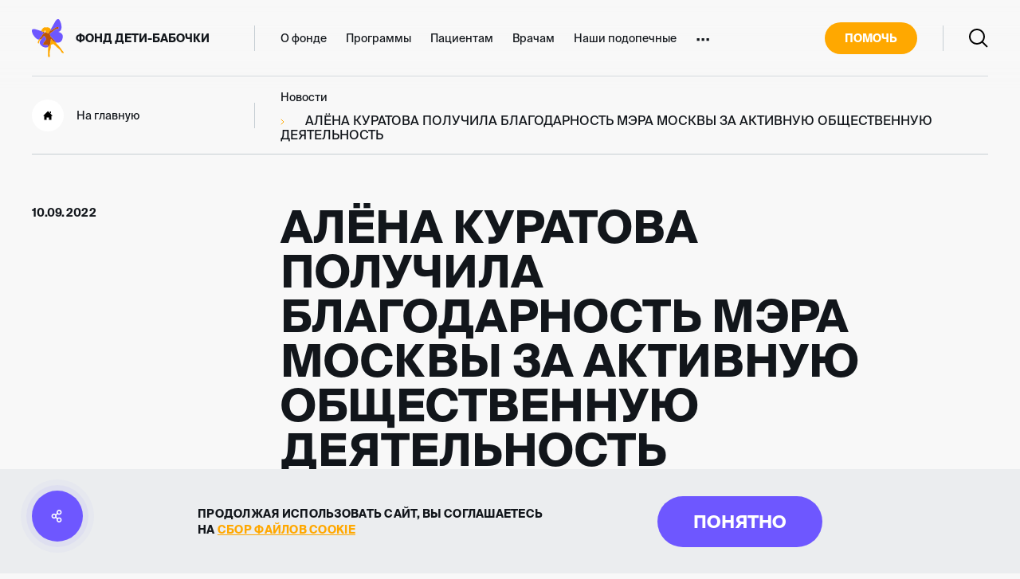

--- FILE ---
content_type: text/html; charset=UTF-8
request_url: https://deti-bela.ru/press/chlen-op-rf-kuratova-poluchila-blagodarnost-mera-moskvy-za-aktivnuyu-obshchestvennuyu-deyatelnost/
body_size: 35731
content:
<!DOCTYPE html>
<html lang="ru" prefix="og: http://ogp.me/ns#">
<head>
    <meta charset="utf-8">
    <title>АЛЁНА КУРАТОВА ПОЛУЧИЛА БЛАГОДАРНОСТЬ МЭРА МОСКВЫ ЗА АКТИВНУЮ ОБЩЕСТВЕННУЮ ДЕЯТЕЛЬНОСТЬ | Новости благотворительного фонда «Дети-бабочки»</title>
    <meta name="description" content="Новости благотворительного фонда «Дети-бабочки»: АЛЁНА КУРАТОВА ПОЛУЧИЛА БЛАГОДАРНОСТЬ МЭРА МОСКВЫ ЗА АКТИВНУЮ ОБЩЕСТВЕННУЮ ДЕЯТЕЛЬНОСТЬ" />
<link href="/bitrix/cache/css/s1/xr-butterfly/page_aef66ddad81013c4395ec206d1a5a7f7/page_aef66ddad81013c4395ec206d1a5a7f7_v1.css?1764313029299" type="text/css"  rel="stylesheet" />
<link href="/bitrix/cache/css/s1/xr-butterfly/template_9a49928dbb3d7f586769f1b43a461b12/template_9a49928dbb3d7f586769f1b43a461b12_v1.css?1764312849445352" type="text/css"  data-template-style="true" rel="stylesheet" />
<meta http-equiv="X-UA-Compatible" content="IE=edge">
<meta name="viewport" content="width=device-width, initial-scale=1">
<meta name="format-detection" content="telephone=no">
<meta name="yandex-verification" content="e8fc239b4f909141" />
<meta name="google-site-verification" content="7Gco0SZGZphRsODpsGKvUfeT44ttcuiLppcopV2A7Ro" />
<link rel="shortcut icon" type="image/x-icon" href="/favicon.ico">
<link rel="canonical" href="https://deti-bela.ru/press/chlen-op-rf-kuratova-poluchila-blagodarnost-mera-moskvy-za-aktivnuyu-obshchestvennuyu-deyatelnost/">
<link rel="preload" href="/local/templates/xr-butterfly/assets/fonts/SuisseIntl-Book.otf" as="font" crossorigin="anonymous">
<link rel="preload" href="/local/templates/xr-butterfly/assets/fonts/SuisseIntl-Bold.otf" as="font" crossorigin="anonymous">
<link rel="preload" href="/local/templates/xr-butterfly/assets/fonts/rouble.woff2" as="font" crossorigin="anonymous">
<meta property="og:title" content="АЛЁНА КУРАТОВА ПОЛУЧИЛА БЛАГОДАРНОСТЬ МЭРА МОСКВЫ ЗА АКТИВНУЮ ОБЩЕСТВЕННУЮ ДЕЯТЕЛЬНОСТЬ | Новости благотворительного фонда «Дети-бабочки»"/>
<meta property="og:description" content="Новости благотворительного фонда «Дети-бабочки»: АЛЁНА КУРАТОВА ПОЛУЧИЛА БЛАГОДАРНОСТЬ МЭРА МОСКВЫ ЗА АКТИВНУЮ ОБЩЕСТВЕННУЮ ДЕЯТЕЛЬНОСТЬ"/>
<meta property="og:image" content="https://deti-bela.ru/upload/resize_cache/iblock/881/200_200_2/3heazavi20rmd179qk2h34n6lrmeonmc.jpg"/>
<meta property="og:type" content="website"/>
<meta property="og:url" content= "https://deti-bela.ru/press/chlen-op-rf-kuratova-poluchila-blagodarnost-mera-moskvy-za-aktivnuyu-obshchestvennuyu-deyatelnost/" />



                                                                        <!-- Google Tag Manager -->
            
        <!-- End Google Tag Manager -->
        <style>
        body .chatbot__btn {
            z-index: 2500;
            background-color: #FFA800;
            width: auto;
            padding-left: 48px;
            padding-right: 12px;
            bottom: 0;
            border-bottom-left-radius: 0;
            border-bottom-right-radius: 0;
        }

        body .chatbot__btn:hover {
            background-color: #F28D00;
        }

        body .chatbot__btn::after {
            content: 'Виртуальный помощник';
            display: inline;
            line-height: 46px;
            color: white;
        }

        body .chatbot__tooltip {
            background: #FFA800;
            display: none !important;
        }

        body .chatbot__tooltip::after {
            border-left-color: #FFA800;
        }

        body .chatbot__title {
            background-color: #FFA800;
        }

        .chatbot {
            z-index: 2500;
        }

        @media (max-width: 767px) {
            body .chatbot__btn::before {
                width: 22px;
                height: 22px;
                left: 9px;
                top: 9px;
            }

            body .chatbot__btn::after {
                display: none;
            }

            body .chatbot__btn {
                z-index: 2500;
                background-color: #FFA800;
                width: 40px;
                padding-left: 0;
                padding-right: 0;
                bottom: 24px;
                right: 8px;
                border-bottom-left-radius: 25px;
                border-bottom-right-radius: 25px;
                height: 40px;
            }
        }
    </style>
</head>

<body class="page-press ">
<!-- Google Tag Manager (noscript) -->
    <noscript>
        <iframe src="https://www.googletagmanager.com/ns.html?id=GTM-K9RVJQ4"
                height="0" width="0" style="display:none;visibility:hidden"></iframe>
    </noscript>
    
    <noscript><img rel="nofollow" src="https://vk.com/rtrg?p=VK-RTRG-1052514-7IX7A" style="position:fixed; left:-999px;"
                   alt=""/></noscript>
<!-- End Google Tag Manager (noscript) -->

<svg xmlns="http://www.w3.org/2000/svg" style="display: none">
    <symbol id="logo-butterfly-short" viewBox="0 0 40 48">
        <path d="M12.1551,15.9831 C12.1292,16.1802 12.3182,16.2994 12.5271,16.2994 C12.5867,16.2995 12.6459,16.2896 12.7024,16.2704 C12.9844,16.1726 13.2496,16.0259 13.5987,15.8639 C13.5545,16.4934 13.7831,17.016 14.4051,17.0389 L14.4478,17.0389 C14.9813,17.0389 15.3624,16.6783 15.559,16.2138 L12.6307,15.2818 L12.2481,15.1595 L12.1094,15.1152 C12.1656,15.4009 12.181,15.6931 12.1551,15.9831 Z"
              fill="#BC5409"></path>
        <path d="M13.2912,19.7786 C13.7485,18.6877 14.4574,17.8687 15.6266,17.4867 C15.9819,17.3656 16.3159,17.1887 16.6159,16.9626 C16.7391,16.8735 16.852,16.771 16.9528,16.6571 L15.5625,16.2109 C15.3598,16.6693 14.9848,17.036 14.4513,17.036 L14.4055,17.036 C13.7836,17.0131 13.5549,16.4905 13.5992,15.861 C13.2501,16.023 12.9894,16.1666 12.7028,16.2674 C12.6464,16.2867 12.5871,16.2965 12.5275,16.2965 C12.3187,16.2965 12.1297,16.1773 12.1556,15.9802 C12.1819,15.6887 12.1665,15.3949 12.1098,15.1077 C9.75621,14.3651 7.41782,13.618 5.07485,12.8937 C4.18739,12.6474 3.27013,12.5255 2.34927,12.5316 C0.469722,12.4904 -0.228441,13.4041 0.0642387,15.4057 C0.481917,18.266 1.95751,20.5854 3.82182,22.6328 C5.85686,24.8682 7.25776,25.8079 9.00469,25.6597 C9.72914,24.4857 10.5709,23.3886 11.5169,22.3853 C12.2595,21.6301 12.8605,20.7472 13.2912,19.7786 Z"
              id="Path" fill="#6E57FF"></path>
        <path d="M23.3481,14.8402 C24.3862,14.4414 25.1377,13.8883 25.8968,13.355 C27.4623,12.258 29.0477,11.1915 30.7154,10.2548 C31.1097,10.015 31.5592,9.88132 32.0202,9.86674 C32.5144,9.87389 32.9898,10.0582 33.3601,10.3862 C33.8479,10.7896 33.9043,11.0631 33.444,11.7018 C33.1467,12.1159 32.8602,12.2152 32.5629,12.2152 C32.3748,12.2065 32.1874,12.1856 32.0019,12.1525 C31.8398,12.1299 31.6763,12.1181 31.5126,12.1174 C30.7245,12.1174 30.0599,12.4031 29.3861,12.9532 C27.4822,14.5056 25.502,15.9617 23.5264,17.4224 C22.717,18.0229 22.4731,18.6692 22.6987,19.7143 C23.156,21.8137 24.595,23.1476 26.0523,24.4769 C27.22,25.5465 28.2367,26.7352 29.2946,27.8949 C29.6666,28.3014 29.8205,28.8117 30.069,29.2792 C31.1726,29.5636004 32.3198,29.6354 33.4501,29.4916 C36.4196,29.157 38.2077,26.9033 38.761,23.0315 C39.1421,20.3576 38.0842,18.2353 35.7123,17.0221 C34.9775,16.6477 34.1986,16.388 33.3053,16.0213 C35.4714,15.2665 36.8616,13.9051 37.1162,11.5307 C37.5019,7.99195 36.633,4.64118 34.8754,1.51195 C33.9089,-0.208509 32.3114,-0.474371 30.9425,0.784653 C30.3105,1.38522 29.7747,2.07995 29.3541,2.84432 C27.473,6.17065 25.6178,9.51378 23.6941,12.9776 C23.8328,13.5735 23.6072,14.1465 23.3481,14.8402 Z"
              fill="#6E57FF"></path>
        <path d="M19.3802,32.2328 C19.2252,32.2366 19.0713,32.2613 18.9229,32.3062 C18.5338,32.4112 18.1322,32.4626 17.7293,32.459 C16.7735,32.459 15.833,32.2084 14.8879,32.0831 C14.051,31.97 13.9138,31.4719 14.2583,30.7553 C15.1257,28.9493 16.3741,27.4045 17.6454,25.8873 C18.1439,25.2914 18.2552,24.8681 17.7659,24.2157 C17.0906,23.3158 16.5006,22.347 15.9138,21.3844 C15.7613,21.1262 15.6195,20.9963 15.4763,20.9963 C15.333,20.9963 15.2034,21.1079 15.0296,21.3325 C14.0516,22.5867 13.0038,23.7844 11.8909,24.9201 L11.9138,24.9338 C11.4214,25.7177 10.9077,26.4771 10.4504,27.2777 C9.65315,28.6788 9.66535,30.1304 10.5022,31.6598 C11.8025,34.0388 15.3619,35.9259 18.0921,35.6325 C18.9504,35.558 19.7799,35.2855 20.5158,34.8364 C20.4595,34.2548 20.3679,33.6772 20.2415,33.1068 C20.1012,32.4803 19.8177,32.2328 19.3802,32.2328 Z"
              fill="#6E57FF"></path>
        <path d="M36.5722,37.2842 C35.413,35.4253 33.9837,33.7501 32.3314,32.3138 C31.3375,31.4597 30.6912,30.4069 30.0921,29.2992 L30.0784,29.2717 C30.0525,29.2717 30.0281,29.2564 30.0022,29.2488 C29.8863,29.2167 29.772,29.18 29.6592,29.1433 C29.6013,29.125 29.5449,29.1082 29.4885,29.0883 C29.336,29.0364 29.1989,28.9798 29.0571,28.9203 L28.9885,28.8928 C28.8259,28.8225 28.6643,28.7461 28.5037,28.6636 L28.3604,28.5856 C28.2492,28.5261 28.1394,28.4649 28.0312,28.3992 C27.9717,28.3641 27.9153,28.3274 27.8574,28.2907 C27.7598,28.2296 27.6623,28.1655 27.5662,28.0998 L27.3894,27.9745 C27.2964,27.9057 27.2019,27.8339 27.1089,27.7621 L26.9428,27.6276 C26.8437,27.5466 26.7461,27.4611 26.6486,27.374 C26.6028,27.3327 26.5556,27.293 26.5099,27.2502 C26.3681,27.1188 26.2278,26.9828 26.0907,26.8407 C25.6699,26.4037 24.6516,25.1249 24.1334,24.6909 L24.1166,24.7016 L24.1059,24.7016 L24.0571,24.7291 L24.0449,24.7368 L23.987,24.7673 C23.974,24.7737 23.9601,24.7784 23.9459,24.7811 L23.9337,24.7811 C23.923,24.9339 23.9062,25.0867 23.891,25.2471 C23.8818,25.3372 23.8757,25.4289 23.8666,25.5191 C23.8513,25.6612 23.83,25.8002 23.8117,25.9408 C23.798,26.0462 23.7873,26.1516 23.7721,26.2555 C23.7568,26.3594 23.7355,26.4862 23.7172,26.6008 C23.6989,26.7154 23.6791,26.8575 23.6578,26.9828 C23.6364,27.1081 23.6196,27.1922 23.6014,27.2976 C23.5785,27.4305 23.5541,27.565 23.5297,27.6979 C23.519,27.7606 23.5068,27.8232 23.4946,27.8858 C23.3315,28.7583 23.1608,29.5956 23.045,30.3611 C23.0068,30.6041 22.9611,30.8348 22.9108,31.0609 C22.8971,31.1281 22.8803,31.1923 22.8636,31.258 C22.8239,31.42 22.7812,31.5773 22.734,31.7301 C22.7142,31.7928 22.6959,31.857 22.6745,31.9196 C22.612,32.1075 22.5434,32.2909 22.4703,32.4651 C22.4703,32.4788 22.4596,32.4926 22.4535,32.5048 C22.3727,32.6912 22.2843,32.8669 22.1898,33.0365 C22.1639,33.0854 22.1349,33.1328 22.1059,33.1802 C22.0343,33.3009 21.9535,33.4185 21.8803,33.5316 L21.7813,33.6706 C21.6862,33.7992 21.5844,33.9226 21.4764,34.0404 C21.4627,34.0572 21.4489,34.0755 21.4337,34.0908 C21.3111,34.2204 21.1808,34.3423 21.0435,34.456 C21.0053,34.4896 20.9642,34.5186 20.9246,34.5507 C20.8224,34.6317 20.7157,34.7035 20.606,34.7799 L20.5297,34.8364 C20.5633,35.1665 20.5877,35.498 20.606,35.8327 C20.6608,36.7494 20.1791,37.5562 20.1654,38.4454 C20.1273,41.0002 20.4932,43.5503 20.2249,46.1081 C20.138,46.9347 20.6989,47.3549 21.3453,47.6482 C21.4833,47.7133 21.6333,47.7487 21.7858,47.7521 C22.1989,47.7521 22.4779,47.4466 22.4184,46.9271 C22.3194,46.0683 22.4535,45.2142 22.3742,44.3693 C22.3579,44.2288 22.3544,44.0872 22.3636,43.946 C22.3255,43.6924 22.3636,43.3563 22.3529,42.661 C22.3725,42.1111 22.4234,41.5627 22.5053,41.0185 C22.5587,40.5601 22.6273,40.0926 22.6776,39.7855 C22.6776,39.2232 22.9626,38.6792 23.1044,38.2957 C23.6471,36.8304 23.7233,35.3819 23.7889,33.88 C23.8635,32.135 23.8178,32.1213 25.487,31.7256 C25.6002,31.698 25.7113,31.6622 25.8193,31.6186 C26.1647,31.4527 26.5391,31.3556 26.9214,31.3329 C27.5312,31.3329 27.7659,31.7622 28.208,32.2496 C30.115,34.346 32.3955,36.0191 34.496,37.8954 C34.7247,38.0986 34.964,38.2942 35.1759,38.5142 C35.3085,38.6532 36.6591,40.224 36.7613,40.7664 C36.9671,41.8742 37.7841,42.1522 38.6119,42.5128 C38.7856,42.5892 39.0417,42.7542 39.2765,42.768 C40.2429,42.5205 40.1682,41.9551 39.4853,41.1025 C38.4777,39.8588 37.4213,38.638 36.5722,37.2842 Z"
              fill="#FFA800"></path>
        <path d="M11.8282,24.8833 L11.7946,24.8634 L11.7687,24.8466 L11.7565,24.8466 L11.7123,24.8237 L11.6971,24.8237 C11.6858,24.8192 11.6733,24.8192 11.662,24.8237 C11.5462,24.8787 11.4318,24.9322 11.319,24.9765 C11.2855,24.9933 11.2504,25.007 11.2169,25.0223 L10.9837,25.1232 L10.8724,25.169 L10.6483,25.2576 L10.5508,25.2943 C10.4517,25.331 10.3541,25.3646 10.2581,25.3967 L10.2428,25.3967 C10.1422,25.4288 10.0431,25.4578 9.93795,25.4853 L9.85107,25.5067 C9.78196,25.525 9.71336,25.5418 9.64527,25.5571 L9.54771,25.5785 L9.35107,25.6136 L9.26266,25.6274 C9.18186,25.6396 9.10107,25.6503 9.02028,25.6564 L8.99284,25.6564 C8.60347,26.2872 8.2473,26.938 7.92578,27.6061 C7.57823,28.3227 7.31603,29.0698 7.5264,29.8781 C7.62091,30.2418 7.83127,30.5626 8.26724,30.5626 L8.3023,30.5626 C8.80687,30.5428 8.6651,30.1318 8.78095,29.8323 C9.18186,28.8009 9.20473,27.5816 10.0401,26.7642 C10.6636,26.153 11.2794,25.5418 11.8831,24.9184 L11.8373,24.8924 L11.8282,24.8833 Z"
              fill="#FFA800"></path>
        <path d="M12.6305,15.2819 L15.5588,16.2185 C15.592,16.1429 15.6205,16.0653 15.6442,15.9862 C15.8667,15.2437 15.9948,14.4736 16.1807,13.6454 C16.4734,14.1237 16.7143,14.5316 16.9688,14.9289 C17.385,15.5767 17.3865,16.1665 16.949,16.6646 L19.5405,17.4943 C19.6594,17.5585 19.7691,17.612 19.8728,17.6609 C19.9033,17.6761 19.9322,17.6884 19.9612,17.7006 C20.0328,17.7327 20.1014,17.7617 20.1655,17.7861 L20.2508,17.8167 C20.3129,17.8382 20.3759,17.8566 20.4398,17.8717 L20.4901,17.8839 C20.5559,17.8978 20.6227,17.9054 20.6898,17.9069 L20.731,17.9069 C20.7778,17.9057 20.8242,17.8995 20.8697,17.8885 L20.9185,17.8732 C20.9607,17.8591 21.0011,17.8401 21.0389,17.8167 C21.0465,17.8167 21.0572,17.8075 21.0664,17.8014 C21.112,17.7678 21.1539,17.7294 21.1914,17.6868 L21.2218,17.6486 C21.2508,17.612 21.2798,17.5722 21.3072,17.5295 L21.3392,17.476 C21.3712,17.4225 21.4002,17.366 21.4307,17.3033 C21.4356,17.2957 21.4397,17.2875 21.4429,17.2789 C21.4774,17.2055 21.5125,17.1261 21.5481,17.0405 L21.5846,16.9549 L21.6731,16.7365 L21.8148,16.3835 C22.453,15.2365 23.0816,14.1048 23.7005,12.9884 C23.6795,12.8934 23.6504,12.8004 23.6136,12.7103 C23.0923,11.4177 20.9795,10.2396 19.4109,10.2396 C19.1798,10.2376 18.9495,10.2674 18.7264,10.3283 C18.4581,10.4217 18.1779,10.4763 17.8941,10.4902 C17.7385,10.4909 17.5838,10.4651 17.4368,10.4138 C17.087,10.2925 16.72,10.2286 16.3499,10.2244 C15.3942,10.2244 14.5756,10.6996 13.882,11.5308 C13.446,12.0548 13.1198,12.7027 12.5985,13.1213 C11.8637,13.7172 12.0024,14.414 12.1076,15.1077 L12.2463,15.152 L12.6305,15.2819 Z"
              fill="#FFA800"></path>
        <path d="M20.9132,34.5582 C20.9528,34.5261 20.994,34.4971 21.0321,34.4635 C21.1695,34.3498 21.2998,34.2279 21.4224,34.0983 C21.4376,34.083 21.4513,34.0647 21.465,34.0479 C21.5731,33.9301 21.6749,33.8067 21.7699,33.6781 L21.869,33.5391 C21.9483,33.426 22.0214,33.3084 22.0946,33.1877 C22.1236,33.1403 22.1525,33.0929 22.1784,33.044 C22.273,32.8744 22.3614,32.6987 22.4422,32.5123 C22.4422,32.5001 22.4528,32.4863 22.4589,32.4726 C22.5321,32.2984 22.6007,32.1151 22.6632,31.9271 C22.6845,31.8645 22.7028,31.8003 22.7226,31.7377 C22.7699,31.5849 22.8126,31.4321 22.8522,31.2655 C22.869,31.1998 22.8858,31.1356 22.8995,31.0684 C22.9498,30.8423 22.9955,30.61 23.0336,30.3686 C23.1495,29.6046 23.3202,28.7658 23.4833,27.8934 C23.4955,27.8307 23.5077,27.7681 23.5184,27.7054 C23.5428,27.5725 23.5671,27.438 23.59,27.3051 C23.6083,27.1997 23.6281,27.0958 23.6464,26.9903 C23.6647,26.8849 23.686,26.7367 23.7059,26.6084 C23.7257,26.48 23.744,26.3792 23.7607,26.263 C23.7775,26.1469 23.7867,26.0537 23.8004,25.9483 C23.8187,25.8077 23.84,25.6687 23.8553,25.5266 C23.8644,25.4364 23.8705,25.3447 23.8796,25.2546 C23.8949,25.1018 23.9117,24.9398 23.9223,24.7825 C23.9216,24.7839 23.9213,24.7855 23.9213,24.787 C23.9213,24.7886 23.9216,24.7902 23.9223,24.7916 L23.9299,24.7916 C23.9442,24.7889 23.9581,24.7843 23.9711,24.7779 L24.029,24.7473 L24.0412,24.7397 L24.09,24.7122 L24.1007,24.7122 L24.1174,24.7015 C24.6357,25.1354 25.654,26.4143 26.0747,26.8513 C26.2119,26.9934 26.3522,27.1294 26.4939,27.2608 C26.5397,27.3036 26.5869,27.3433 26.6327,27.3846 C26.7302,27.4716 26.8278,27.5572 26.9269,27.6382 L27.093,27.7726 C27.186,27.8445 27.2805,27.9163 27.3735,27.985 L27.5503,28.1103 C27.6464,28.176 27.7439,28.2402 27.8415,28.3013 C27.8994,28.338 27.9558,28.3747 28.0153,28.4098 C28.1235,28.4755 28.2333,28.5366 28.3445,28.5962 L28.4878,28.6741 C28.6484,28.7566 28.81,28.833 28.9726,28.9033 L29.0412,28.9308 C29.1829,28.9904 29.3262,29.0469 29.4726,29.0989 C29.529,29.1188 29.5854,29.1356 29.6433,29.1539 C29.7561,29.1906 29.8704,29.2272 29.9863,29.2593 L30.061,29.2792 C29.8125,28.8116 29.6585,28.3013 29.2866,27.8949 C28.2287,26.7352 27.2119,25.5388 26.0443,24.4769 C24.5793,23.1476 23.1479,21.8137 22.6906,19.7143 C22.465,18.6753 22.7089,18.0335 23.5184,17.4224 C25.5001,15.9617 27.4741,14.5055 29.3781,12.9531 C30.0518,12.4031 30.7165,12.1174 31.5046,12.1174 C31.6683,12.1181 31.8317,12.1298 31.9939,12.1525 C32.1793,12.1855 32.3667,12.2064 32.5549,12.2151 C32.8521,12.2151 33.1387,12.1158 33.4359,11.7018 C33.8933,11.0631 33.8399,10.785 33.3521,10.3862 C32.9817,10.0581 32.5064,9.87385 32.0122,9.8667 C31.5511,9.88128 31.1017,10.015 30.7073,10.2548 C29.0396,11.1914 27.4543,12.2579 25.8888,13.355 C25.1266,13.8882 24.3781,14.4414 23.34,14.8401 C23.5992,14.1465 23.8248,13.5735 23.6967,12.9822 C23.0768,14.1027 22.4483,15.2338 21.8111,16.3757 L21.6693,16.7287 C21.6388,16.8051 21.6083,16.8815 21.5809,16.9472 L21.5443,17.0327 C21.5098,17.1183 21.4747,17.1978 21.4391,17.2711 C21.436,17.2797 21.4319,17.2879 21.4269,17.2956 C21.3964,17.3582 21.366,17.4147 21.3355,17.4682 L21.3035,17.5217 C21.276,17.5645 21.2471,17.6042 21.2181,17.6409 L21.1876,17.6791 C21.1501,17.7216 21.1082,17.76 21.0626,17.7937 C21.0535,17.7937 21.0428,17.8028 21.0352,17.8089 C20.9973,17.8324 20.9569,17.8513 20.9147,17.8655 L20.866,17.8808 C20.8205,17.8918 20.774,17.8979 20.7272,17.8991 C20.7166,17.8991 20.7089,17.8991 20.6983,17.8991 L20.6861,17.8991 C20.619,17.8969 20.5522,17.8892 20.4864,17.8762 L20.4361,17.8639 C20.3722,17.8488 20.3091,17.8305 20.2471,17.8089 L20.1617,17.7784 C20.0977,17.7539 20.0291,17.7249 19.9574,17.6928 C19.9285,17.6806 19.8995,17.6684 19.869,17.6531 C19.7654,17.6042 19.6556,17.5507 19.5367,17.4865 L16.9453,16.6569 C16.8445,16.7708 16.7315,16.8733 16.6084,16.9625 C16.3097,17.1904 15.9768,17.3694 15.6221,17.4927 C14.4529,17.867 13.7456,18.686 13.2868,19.7846 C12.8547,20.7535 12.2521,21.6364 11.5078,22.3912 C10.5616,23.3925 9.71942,24.4875 8.99414,25.6595 L9.02158,25.6595 C9.10237,25.6595 9.18316,25.6427 9.26395,25.6305 C9.29444,25.6305 9.32341,25.6213 9.35237,25.6167 L9.54901,25.5816 L9.64657,25.5602 C9.71568,25.5449 9.78427,25.5281 9.85236,25.5098 L9.93925,25.4884 C10.0368,25.4609 10.1359,25.4318 10.2441,25.3998 L10.2594,25.3998 C10.3554,25.3677 10.453,25.3341 10.5521,25.2974 L10.6496,25.2607 L10.8737,25.1721 L10.985,25.1263 L11.2182,25.0254 C11.2517,25.0101 11.2868,24.9964 11.3203,24.9796 C11.4331,24.9291 11.5475,24.8757 11.6633,24.8268 C11.6683,24.8252 11.6736,24.8252 11.6786,24.8268 C11.6852,24.8261 11.6918,24.8261 11.6984,24.8268 L11.7136,24.8268 L11.7578,24.8497 L11.77,24.8497 L11.7959,24.8665 L11.8295,24.8864 C11.8356,24.889 11.8413,24.8926 11.8462,24.8971 L11.8935,24.923 C13.0042,23.7877 14.05,22.5904 15.0261,21.337 C15.1999,21.1123 15.3401,21.0008 15.4727,21.0008 C15.6053,21.0008 15.7517,21.1307 15.9102,21.3889 C16.4971,22.3515 17.087,23.3202 17.7623,24.2202 C18.2517,24.8726 18.1404,25.2897 17.6419,25.8918 C16.3706,27.409 15.1221,28.9476 14.2548,30.7598 C13.9102,31.4779 14.0474,31.9745 14.8843,32.0876 C15.8294,32.2128 16.77,32.4634 17.7258,32.4634 C18.1287,32.4671 18.5303,32.4157 18.9193,32.3106 C19.0678,32.2658 19.2216,32.2411 19.3766,32.2373 C19.808,32.2373 20.0977,32.4848 20.2394,33.1128 C20.3659,33.6832 20.4575,34.2608 20.5138,34.8424 L20.5916,34.792 C20.7044,34.7156 20.8111,34.6392 20.9132,34.5582 Z"
              fill="#BC5409"></path>
    </symbol>

    <symbol id="icon-apple" viewBox="0 0 20 24">
        <path d="M20,17.607 C19.214,19.887 16.861,23.924 14.437,23.968 C12.829,23.999 12.312,23.015 10.474,23.015 C8.637,23.015 8.062,23.938 6.542,23.998 C3.97,24.097 0,18.171 0,13.003 C0,8.256 3.308,5.903 6.198,5.86 C7.748,5.832 9.212,6.905 10.157,6.905 C11.106,6.905 12.884,5.615 14.753,5.804 C15.535,5.837 17.732,6.119 19.142,8.181 C15.401,10.623 15.984,15.73 20,17.607 Z M14.778,0 C11.952,0.114 9.646,3.079 9.968,5.531 C12.58,5.734 15.086,2.806 14.778,0 Z"></path>
    </symbol>

    <symbol id="icon-googleplay" viewBox="0 0 22 24">
        <path d="M0.571,23.6642 L11.102,13.1632 L14.814,16.8642 L2.295,23.8052 C1.819,24.0692 1.236,24.0652 0.763,23.7942 L0.571,23.6642 Z M10.04,12.1042 L0,22.1152 L0,2.09316 L10.04,12.1042 Z M16.314,7.96716 L21.219,10.6862 C21.701,10.9542 22,11.4562 22,12.0002 C22,12.5442 21.701,13.0462 21.219,13.3142 L16.18,16.1072 L12.165,12.1042 L16.314,7.96716 Z M0.46,0.433164 C0.55,0.346164 0.651,0.270164 0.763,0.206164 C1.236,-0.0648356 1.819,-0.0688356 2.295,0.195164 L14.948,7.21016 L11.102,11.0452 L0.46,0.433164 Z"></path>
    </symbol>

    <symbol id="icon-arrow-right" viewBox="0 0 32 20">
        <polygon
                points="27.5858 9.00008 20.2929 1.70718 21.7071 0.292969 30.7071 9.29297 31.4142 10.0001 30.7071 10.7072 21.7071 19.7072 20.2929 18.293 27.5858 11.0001 0 11.0001 0 9.00008"></polygon>
    </symbol>

    <symbol id="icon-arrow-left" viewBox="0 0 32 20">
        <polygon
                points="4.41421 8.99995 11.7071 1.70706 10.2929 0.292847 1.29289 9.29285 0.585787 9.99995 1.29289 10.7071 10.2929 19.7071 11.7071 18.2928 4.41422 11 32 11 32 8.99995"></polygon>
    </symbol>

    <symbol id="icon-arrow-short-down" viewBox="0 0 12 8">
        <polygon
                points="1.70710678 0.292893219 0.292893219 1.70710678 6 7.41421356 11.7071068 1.70710678 10.2928932 0.292893219 6 4.58578644"></polygon>
    </symbol>

    <symbol id="icon-arrow-short-left" viewBox="0 0 7 12">
        <polygon
                points="2.76776695 6.35355339 7.06066017 10.6464466 5.64644661 12.0606602 -0.0606601718 6.35355339 5.64644661 0.646446609 7.06066017 2.06066017"></polygon>
    </symbol>

    <symbol id="icon-arrow-short-right" viewBox="0 0 8 12">
        <path d="M0.292893219,0.292893219 C0.65337718,-0.0675907428 1.22060824,-0.0953202783 1.61289944,0.209704612 L1.70710678,0.292893219 L7.41421356,6 L1.70710678,11.7071068 C1.31658249,12.0976311 0.683417511,12.0976311 0.292893219,11.7071068 C-0.0675907428,11.3466228 -0.0953202783,10.7793918 0.209704612,10.3871006 L0.292893219,10.2928932 L4.585,6 L0.292893219,1.70710678 C-0.0675907428,1.34662282 -0.0953202783,0.779391764 0.209704612,0.387100557 L0.292893219,0.292893219 Z"></path>
    </symbol>

    <symbol id="icon-user" viewBox="0 0 16 17">
        <path d="M10,15 C10.5523,15 11,15.4477 11,16 C11,16.5523 10.5523,17 10,17 L6,17 C5.44772,17 5,16.5523 5,16 C5,15.4477 5.44772,15 6,15 L10,15 Z M8,2 C10.2091,2 12,3.79086 12,6 C12,8.20914 10.2091,10 8,10 C5.79086,10 4,8.20914 4,6 C4,3.79086 5.79086,2 8,2 Z M11.7543,10.6806 C13.1235,9.5809 14.0000001,7.8928 14.0000001,6 C14.0000001,2.68629 11.3137,0 8.00000008,0 C4.68629,0 2.00000008,2.68629 2.00000008,6 C2.00000008,7.8928 2.87647,9.5809 4.2457,10.6806 C2.70336,11.26 1.34511,12.1782 0.272989,13.3134 C-0.106222,13.7149 -0.0881392,14.3478 0.313379,14.727 C0.714897,15.1062 1.3478,15.0881 1.72702,14.6866 C3.24747,13.0767 5.48847,12 8.00000008,12 C10.5115,12 12.7525,13.0767 14.273,14.6866 C14.6522,15.0881 15.2851,15.1062 15.6866,14.727 C16.0881,14.3478 16.1062,13.7149 15.727,13.3134 C14.6549,12.1782 13.2966,11.26 11.7543,10.6806 Z"></path>
    </symbol>

    <symbol id="icon-search" viewBox="0 0 24 24">
        <path d="M9.97479,0 C15.4837,0 19.9496,4.46587 19.9496,9.97479 C19.9496,12.3691 19.106,14.5664 17.6998,16.2856 L23.6491,22.2349 L22.2349,23.6491 L16.2856,17.6998 C14.5664,19.106 12.3691,19.9496 9.97479,19.9496 C4.46587,19.9496 0,15.4837 0,9.97479 C0,4.46587 4.46587,0 9.97479,0 Z M9.97479,2 C5.57043,2 2,5.57043 2,9.97479 C2,14.3791 5.57043,17.9496 9.97479,17.9496 C14.3791,17.9496 17.9496,14.3791 17.9496,9.97479 C17.9496,5.57043 14.3791,2 9.97479,2 Z"></path>
    </symbol>

    <symbol id="icon-link" viewBox="0 0 16 20">
        <path d="M12,0 C14.2091,0 16,1.79086 16,4 C16,6.20914 14.2091,8 12,8 C11.0547,8 10.1861,7.67212 9.50149,7.12388 L9.50149,7.12388 L7.69925,8.47556 C7.89308,8.94538 8,9.46021 8,10 C8,10.5398 7.89308,11.0546 7.69925,11.5244 L7.69925,11.5244 L9.50149,12.8761 C10.1861,12.3279 11.0547,12 12,12 C14.2091,12 16,13.7909 16,16 C16,18.2091 14.2091,20 12,20 C9.79086,20 8,18.2091 8,16 C8,15.4602 8.10692,14.9454 8.30075,14.4756 L8.30075,14.4756 L6.49851,13.1239 C5.81394,13.6721 4.94526,14 4,14 C1.79086,14 0,12.2091 0,10 C0,7.79086 1.79086,6 4,6 C4.94526,6 5.81394,6.32788 6.49851,6.87612 L6.49851,6.87612 L8.30075,5.52444 C8.10692,5.05462 8,4.53979 8,4 C8,1.79086 9.79086,0 12,0 Z M12,14 C10.8954,14 10,14.8954 10,16 C10,17.1046 10.8954,18 12,18 C13.1046,18 14,17.1046 14,16 C14,14.8954 13.1046,14 12,14 Z M4,8 C2.89543,8 2,8.89543 2,10 C2,11.1046 2.89543,12 4,12 C5.10457,12 6,11.1046 6,10 C6,8.89543 5.10457,8 4,8 Z M12,2 C10.8954,2 10,2.89543 10,4 C10,5.10457 10.8954,6 12,6 C13.1046,6 14,5.10457 14,4 C14,2.89543 13.1046,2 12,2 Z"></path>
    </symbol>

    <symbol id="icon-plus" viewBox="0 0 14 14">
        <polygon points="6 8 6 14 8 14 8 8 14 8 14 6 8 6 8 0 6 0 6 6 0 6 0 8"></polygon>
    </symbol>

    <symbol id="icon-vk" viewBox="0 0 17 10">
        <path d="M15.2991,9.4999 L13.1991,9.4999 C13.1991,9.4999 12.6991,9.5999 12.0991,9.1999 C11.2991,8.6999 10.4991,7.1999 9.99913,7.399902 C9.39913,7.5999 9.39913,8.899902 9.39913,8.899902 C9.39913,8.899902 9.39913,9.1999 9.29913,9.2999 C9.19913,9.4999 8.89913,9.4999 8.89913,9.4999 L7.89913,9.4999 C7.89913,9.4999 5.79913,9.5999 3.89913,7.6999 C1.89913,5.5999 0.0991319,1.399902 0.0991319,1.399902 C0.0991319,1.399902 -0.000868056,1.0999 0.0991319,0.999903 C0.199132,0.899902 0.599132,0.799903 0.599132,0.799903 L2.89913,0.799903 C2.89913,0.799903 3.09913,0.799902 3.29913,0.899902 C3.39913,0.999902 3.49913,1.1999 3.49913,1.1999 C3.49913,1.1999 3.89913,2.0999 4.39913,2.9999 C5.39913,4.6999 5.79913,4.9999 6.09913,4.7999 C6.59913,4.4999 6.39913,2.4999 6.39913,2.4999 C6.39913,2.4999 6.39913,1.6999 6.19913,1.399902 C5.99913,1.0999 5.59913,1.0999 5.49913,0.999903 C5.39913,0.999903 5.59913,0.699903 5.89913,0.599903 C6.29913,0.399902 6.99913,0.399902 7.89913,0.399902 C8.59913,0.399902 8.79913,0.399902 8.99913,0.499903 C9.79913,0.699903 9.49913,1.399902 9.49913,3.1999 C9.49913,3.7999 9.39913,4.5999 9.79913,4.7999 C9.99913,4.899902 10.3991,4.7999 11.4991,2.9999 C11.9991,2.0999 12.3991,1.0999 12.3991,1.0999 C12.3991,1.0999 12.4991,0.899902 12.5991,0.799903 C12.6991,0.699903 12.8991,0.699903 12.8991,0.699903 L15.2991,0.699903 C15.2991,0.699903 15.9991,0.599902 16.0991,0.899902 C16.1991,1.1999 15.7991,1.9999 14.7991,3.399902 C13.1991,5.5999 12.9991,5.2999 14.2991,6.5999 C15.5991,7.7999 15.7991,8.399902 15.8991,8.399902 C16.3991,9.4999 15.2991,9.4999 15.2991,9.4999 Z"></path>
    </symbol>

    <symbol id="icon-facebook" viewBox="0 0 22 22">
        <path d="M22,11 C22,4.92486 17.0751,0 11,0 C4.92486,0 0,4.92486 0,11 C0,16.4903 4.02252,21.0412 9.28125,21.8664 L9.28125,14.1797 L6.48828,14.1797 L6.48828,11 L9.28125,11 L9.28125,8.57656 C9.28125,5.81969 10.9235,4.29688 13.4361,4.29688 C14.6397,4.29688 15.8984,4.51172 15.8984,4.51172 L15.8984,7.21875 L14.5114,7.21875 C13.145,7.21875 12.7188,8.06674 12.7188,8.93664 L12.7188,11 L15.7695,11 L15.2818,14.1797 L12.7188,14.1797 L12.7188,21.8664 C17.9775,21.0412 22,16.4903 22,11 Z"></path>
    </symbol>

    <symbol id="icon-instagram" viewBox="0 0 18 18">
        <path d="M12.7826,0 C13.60439,0 14.320475,0.10565235 14.8357934,0.31695705 L15,0.391313 C15.5217,0.65218 16.0435,0.91305 16.5652,1.43478 C17.087,1.82609 17.3478,2.34783 17.6087,3 C17.7391,3.52174 18,4.30435 18,5.2174 L18,12.7826 C18,13.6957 17.8696,14.4783 17.6087,15 C17.3478,15.5218 16.9565,16.0435 16.5652,16.5652 C16.1739,17.087 15.6522,17.3478 15,17.6087 C14.4783,17.7391 13.6957,18 12.7826,18 L5.21739,18 C4.30435,18 3.52174,17.8696 3,17.6087 C2.47826,17.3478 1.95652,16.9565 1.43479,16.5652 C0.913046,16.1739 0.652178,15.6522 0.391308,15 C0.260873,14.4783 0,13.6957 0,12.7826 L0,5.2174 C0,4.395655 0.10565559,3.6795664 0.316960209,3.16421767 L0.391311,3 C0.65218,2.47826 0.913048,1.95652 1.43479,1.43478 C1.82609,0.913045 2.34783,0.652175 3,0.391305 C3.52174,0.26087 4.30435,0 5.21739,0 L12.7826,0 Z M8.99936,4.43457 C6.39067,4.43457 4.303711,6.52153 4.303711,9.13023 C4.303711,11.73892 6.39067,13.8259 8.99936,13.8259 C11.60806,13.8259 13.69501,11.73892 13.69501,9.13023 C13.69501,6.52153 11.60806,4.43457 8.99936,4.43457 Z M8.99936,6.13023 C10.69501,6.13023 11.99936,7.43457 11.99936,9.13023 C11.99936,10.82588 10.69501,12.13023 8.99936,12.13023 C7.30371,12.13023 5.99936,10.82588 5.99936,9.13023 C5.99936,7.43457 7.30371,6.13023 8.99936,6.13023 Z M13.95608,3.260742 C13.43434,3.260742 12.9126,3.652046 12.9126,4.30422 C12.9126,4.82596 13.43434,5.3477 13.95608,5.3477 C14.4778,5.3477 14.9996,4.95639 14.9996,4.30422 C14.9996,3.652046 14.4778,3.260742 13.95608,3.260742 Z"></path>
    </symbol>

    <symbol id="icon-twitter" viewBox="0 0 18 15">
        <path d="M15.8774,2.31446 C16.6209,2.23051 17.3404,2.02665 18,1.73884 C17.5083,2.48235 16.8847,3.12991 16.1532,3.64557 C16.1652,3.80147 16.1652,3.95736 16.1652,4.12525 C16.1652,9.006 12.4477,14.6302 5.66023,14.6302 C3.57362,14.6302 1.63091,14.0187 0,12.9753 C0.287808,13.0113 0.587608,13.0233 0.887408,13.0233 C2.61426,13.0233 4.20919,12.4357 5.46835,11.4404 C3.86143,11.4044 2.49434,10.3371 2.02665,8.87408 C2.2545,8.92205 2.48235,8.93404 2.72219,8.93404 C3.05796,8.93404 3.38175,8.88608 3.69354,8.80213 C2.00266,8.46636 0.731512,6.97935 0.731512,5.19254 C0.731512,5.18055 0.731512,5.15656 0.731512,5.14457 C1.23518,5.42039 1.7988,5.58827 2.41039,5.60027 C1.41506,4.94071 0.767488,3.81346 0.767488,2.53031 C0.767488,1.85876 0.947368,1.22318 1.27115,0.671552 C3.09394,2.90207 5.81612,4.37708 8.87408,4.53298 C8.81412,4.25716 8.77815,3.98135 8.77815,3.69354 C8.77815,1.6549 10.433,0 12.4717,0 C13.527,0 14.4863,0.443704 15.1699,1.16322 C16.0093,0.995336 16.8008,0.695536 17.5083,0.263824 C17.2325,1.12725 16.6449,1.85876 15.8774,2.31446 Z"></path>
    </symbol>

    <symbol id="icon-mail" viewBox="0 0 20 20">
        <path d="M9.99986,0 C15.5138,0 19.9998,4.47325 19.9998,9.97162 C19.9998,10.7506 19.9348,11.3811 19.7891,12.0141 L19.7891,12.0141 L19.787,12.0246 C19.7866,12.0264 19.7143,12.3182 19.6744,12.4455 C19.4273,13.2337 18.9798,13.8902 18.3803,14.3439 C17.799,14.7841 17.0782,15.0265 16.3507,15.0265 C16.2609,15.0265 16.1704,15.0229 16.0817,15.0157 C15.0487,14.9331 14.1404,14.391 13.5835,13.5266 C12.6255,14.4871 11.3545,15.0156 9.99986,15.0156 C7.21081,15.0156 4.94173,12.7529 4.94173,9.97162 C4.94173,7.19044 7.21081,4.92781 9.99986,4.92781 C12.7889,4.92781 15.058,7.19044 15.058,9.97162 L15.058,9.97162 L15.058,11.5976 C15.0622,12.5462 15.7006,12.9341 16.246,12.9779 C16.7887,13.0197 17.5108,12.7045 17.7624,11.6757 C17.8865,11.1116 17.9496,10.5381 17.9496,9.97162 C17.9496,5.6005 14.3833,2.04437 9.99986,2.04437 C5.61638,2.04437 2.05021,5.6005 2.05021,9.97162 C2.05021,14.3427 5.61638,17.8989 9.99986,17.8989 C11.5257,17.8989 13.0097,17.4644 14.2914,16.6422 L14.2914,16.6422 L14.3143,16.6274 L15.6615,18.1893 L15.6326,18.209 C13.9678,19.3436 12.02,19.9434 9.99986,19.9434 C4.48589,19.9434 0,15.4701 0,9.97162 C0,4.47325 4.48589,0 9.99986,0 Z M9.99986,6.97225 C8.34125,6.97225 6.99195,8.31775 6.99195,9.97162 C6.99195,11.6256 8.34125,12.9711 9.99986,12.9711 C11.6584,12.9711 13.0078,11.6256 13.0078,9.97162 C13.0078,8.31775 11.6584,6.97225 9.99986,6.97225 Z"></path>
    </symbol>

    <symbol id="icon-mail2" viewBox="0 0 20 20">
        <path d="M10,0 L20,7 L20,20 L0,20 L0,7 L10,0 Z M10,13.2669 L3.91454,18 L16.0855,18 L10,13.2669 Z M18,11.8685 L14.4783,14.2163 L18,16.9554 L18,11.8685 Z M2,11.8685 L2,16.9554 L5.52166,14.2163 L2,11.8685 Z M10,2.44131 L2,8.04131 L2,9.46482 L7.18576,12.922 L9.38606,11.2106 L10,10.7331 L10.6139,11.2106 L12.8142,12.922 L18,9.46482 L18,8.04131 L10,2.44131 Z"></path>
    </symbol>

    <symbol id="icon-program-1" viewBox="0 0 54 64">
        <path d="M27,0 C30.3137,0 33,2.68629 33,6 C33,7.69617 32.2962,9.22795 31.1647,10.3192 C44.099,12.3218 54,23.5046 54,37 C54,51.9117 41.9117,64 27,64 C12.0883,64 0,51.9117 0,37 C0,23.5046 9.90103,12.3218 22.8353,10.3192 C21.7038,9.22795 21,7.69617 21,6 C21,2.68629 23.6863,0 27,0 Z M27,14 C14.2975,14 4,24.2975 4,37 C4,49.7025 14.2975,60 27,60 C39.7025,60 50,49.7025 50,37 C50,24.2975 39.7025,14 27,14 Z M27,4 C25.8954,4 25,4.89543 25,6 C25,7.10457 25.8954,8 27,8 C28.1046,8 29,7.10457 29,6 C29,4.89543 28.1046,4 27,4 Z M17.5553,22.865 C20.3509,20.997 23.6377,20 27.0000012,20 C28.1046,20 29.0000012,19.1046 29.0000012,18 C29.0000012,16.8954 28.1046,16 27.0000012,16 C22.8466,16 18.7865,17.2316 15.333,19.5391 C11.8796,21.8466 9.18798,25.1264 7.59854,28.9636 C6.0091,32.8009 5.59323,37.0233 6.40352,41.0969 C6.61901,42.1802 7.67192,42.8838 8.75527,42.6683 C9.83861,42.4528 10.5421,41.3999 10.3267,40.3165 C9.67071,37.0189 10.0074,33.6007 11.2941,30.4944 C12.5807,27.388 14.7597,24.733 17.5553,22.865 Z M46,35 C47.1046,35 48,35.8954 48,37 C48,41.1534 46.7684,45.2135 44.4609,48.667 C42.1534,52.1204 38.8736,54.812 35.0364,56.4015 C31.1991,57.9909 26.9767,58.4068 22.9031,57.5965 C21.8198,57.381 21.1162,56.3281 21.3317,55.2447 C21.5472,54.1614 22.6001,53.4578 23.6835,53.6733 C26.9811,54.3293 30.3993,53.9926 33.5056,52.7059 C36.612,51.4193 39.267,49.2403 41.135,46.4447 C43.003,43.6491 44,40.3623 44,37 C44,35.8954 44.8954,35 46,35 Z M38.0148,25.9854 L36.2816,30.3183 L32.7297,39.198 C33.4372,39.9832 33.4129,41.1937 32.6569,41.9497 C32.0154,42.5913 31.0464,42.7058 30.2879,42.2935 L30.2879,42.2935 L20.3181,46.2814 L15.9852,48.0146 L17.7184,43.6817 L21.7064,33.7118 C21.2942,32.9533 21.4089,31.9846 22.0503,31.3431 C22.8063,30.5871 24.0171,30.5629 24.8022,31.2704 L24.8022,31.2704 L33.6819,27.7186 L38.0148,25.9854 Z M24.7505,36.8717 L23.1655,40.8344 L27.1281,39.2493 L24.7505,36.8717 Z M30.8345,33.1656 L27.8822,34.3466 L29.6536,36.118 L30.8345,33.1656 Z"></path>
    </symbol>

    <symbol id="icon-program-2" viewBox="0 0 69 68">
        <path d="M46.167,0.998138 L32.5496,14.6156 C29.0919,18.0732 28.0781,23.2831 29.9868,27.785 L31.4277,31.1833 L27.4524,29.6854 C23.0425,28.0237 18.0681,29.097 14.7358,32.4294 L0.912109,46.2531 L3.74054,49.0815 L7.98319,44.8389 L17.8827,54.7384 C18.6637,55.5194 19.9301,55.5194 20.7111,54.7384 C21.4922,53.9573 21.4922,52.691 20.7111,51.9099 L10.8116,42.0105 L17.5642,35.2578 C19.7858,33.0363 23.102,32.3207 26.042,33.4285 L33.5392,36.2535 L36.3641,43.7505 C37.4188,46.5494 36.8209,49.6892 34.8443,51.9009 L25.6609,42.7175 C24.8799,41.9365 23.6135,41.9365 22.8325,42.7175 C22.0514,43.4986 22.0514,44.7649 22.8325,45.546 L32.0248,54.7383 L20.7111,66.052 L23.5396,68.8804 L37.3632,55.0567 C40.6956,51.7244 41.7689,46.75 40.1072,42.3401 L38.6094,38.365 L42.0075,39.8058 C46.5094,41.7145 51.7193,40.7007 55.1769,37.2431 L68.7944,23.6256 L65.9659,20.7972 L61.7233,25.0398 L51.8238,15.1403 C51.0428,14.3592 49.7765,14.3592 48.9954,15.1403 C48.2144,15.9213 48.2144,17.1877 48.9954,17.9687 L58.8949,27.8682 L52.3485,34.4146 C50.0434,36.7197 46.5702,37.3956 43.5689,36.1231 L36.617,33.1757 L33.6695,26.2236 C32.4944,23.452 32.9808,20.278 34.8775,17.993 L44.0456,27.1611 C44.8267,27.9422 46.093,27.9422 46.8741,27.1611 C47.6551,26.3801 47.6551,25.1138 46.8741,24.3327 L37.6817,15.1403 L48.9954,3.82657 L46.167,0.998138 Z M53.2381,53.3241 C54.0191,52.5431 54.0191,51.2767 53.2381,50.4957 L47.7026,44.9602 C46.9215,44.1791 45.6552,44.1791 44.8741,44.9602 C44.0931,45.7412 44.0931,47.0075 44.8741,47.7886 L50.4097,53.3241 C51.1907,54.1052 52.457,54.1052 53.2381,53.3241 Z M24.9538,22.2115 C25.7348,22.9926 25.7348,24.2589 24.9538,25.0399 C24.1727,25.821 22.9064,25.821 22.1254,25.0399 L16.5898,19.5044 C15.8088,18.7234 15.8088,17.457 16.5898,16.676 C17.3709,15.8949 18.6372,15.8949 19.4183,16.676 L24.9538,22.2115 Z"></path>
    </symbol>

    <symbol id="icon-program-3" viewBox="0 0 68 78">
        <path d="M47.2080297,62.1634862 L50,64 L50,76 L47.2163051,77.8400604 L34,72.2107439 L20.7836949,77.8400604 L18,76 L18,64 L20.7919703,62.1634862 L34,67.8597439 L47.2080297,62.1634862 Z M46,67.0405111 L39.0771949,70.0258719 L46,72.9743441 L46,67.0405111 Z M22,67.0405111 L22,72.9743441 L28.9228051,70.0258719 L22,67.0405111 Z M48.9664584,0.0197438581 L50.474251,3.17976708 C50.7807156,3.82205391 51.0517726,4.52522721 51.277172,5.2667341 C52.1108335,8.00970166 52.2509325,10.9904528 51.556803,13.4870658 L51.9097834,13.7947433 C57.3938437,18.6583787 60.7103526,25.5452866 60.9817745,32.9999965 L61.2406483,33.004059 C64.9951938,33.1309023 68,36.2145715 68,40 C68,43.8659695 64.8659695,47 61,47 L57.6700223,47 C52.9554961,55.5659101 43.9548324,61 34,61 C24.045154,61 15.0444794,55.5658953 10.3299777,47 L7,47 C3.13401617,47 0,43.8659752 0,40 C0,36.214566 3.00479241,33.1309021 6.75935081,33.004059 L7.0181854,33 C7.54038233,18.6583954 19.2240764,7.23056791 33.5651183,7.00344552 L34.5105078,6.9973074 C39.0580536,6.94887568 42.4573826,6.24803636 44.7032388,4.97150463 C45.7156597,4.39607877 46.4844803,3.70451568 47.010409,2.92371629 L48.9664584,0.0197438581 Z M47.7759397,7.74908703 L47.4234551,7.99215395 C47.1841288,8.15097524 46.9361672,8.30332284 46.679798,8.44903444 C43.7615563,10.1077463 39.7273379,10.9414985 34.5586319,10.9970264 L33.62963,11.0029352 C21.413531,11.1964195 11.4602465,20.9317045 11.0155356,33.1455725 L10.8751946,37 L7,37 C5.34315764,37 4,38.3431614 4,40 C4,41.6568386 5.34315764,43 7,43 L12.6942223,43 L13.8342509,45.0712519 C17.85238,52.3719026 25.5180342,57 34,57 C42.4819658,57 50.14762,52.3719026 54.1657683,45.071217 L55.3057777,43 L61,43 C62.6568305,43 64,41.6568305 64,40 C64,38.3431695 62.6568305,37 61,37 L57.1248254,37 L56.9844243,33.1455707 C56.7482924,26.6601138 53.8087531,20.683469 48.9543796,16.5247237 L47.020996,14.8683378 L47.7029892,12.4155623 C48.0495638,11.1690228 48.0886244,9.65490428 47.8432073,8.13030611 L47.7759397,7.74908703 Z M44,33 C46.209139,33 48,34.790861 48,37 C48,39.209139 46.209139,41 44,41 C41.790861,41 40,39.209139 40,37 C40,34.790861 41.790861,33 44,33 Z M24,33 C26.209139,33 28,34.790861 28,37 C28,39.209139 26.209139,41 24,41 C21.790861,41 20,39.209139 20,37 C20,34.790861 21.790861,33 24,33 Z"></path>
    </symbol>

    <symbol id="icon-program-4" viewBox="0 0 48 60">
        <path d="M36,0.983398 C39.5164,0.983398 42.5475,1.77803 44.7267,3.61535 C46.9626,5.50053 48,8.2261 48,11.4131 C48,16.5102 46.4285,21.5477 44.596,25.9431 C43.9524,27.4868 43.2469,29.0129 42.5504,30.458 C44.6753,45.3138 42.8661,53.983 41.6404,57.7524 C40.942,59.9003 38.9343,61.0165 36.9695,61.0165 C34.2666,61.0165 31.9823,59.013 31.6299,56.3331 L31.6299,56.3331 L29.8742,42.9845 C29.5146,40.2505 27.1843,38.2065 24.4268,38.2065 L24.4268,38.2065 L23.5732,38.2065 C20.8157,38.2065 18.4854,40.2505 18.1258,42.9845 L18.1258,42.9845 L16.3701,56.3331 C16.0177,59.013 13.7334,61.0165 11.0305,61.0165 C9.06574,61.0165 7.05805,59.9003 6.35963,57.7524 C5.13393,53.983 3.32471,45.3138 5.44965,30.458 C4.75307,29.0129 4.04758,27.4868 3.40399,25.9431 C1.57153,21.5477 2.82232e-10,16.5102 2.82232e-10,11.4131 C2.82232e-10,8.2261 1.03743,5.50053 3.27332,3.61535 C5.45245,1.77803 8.48365,0.983398 12,0.983398 C13.7394,0.983398 15.2858,1.30966 16.7812,1.62517 L16.7812,1.62517 L17.1236625,1.69725125 L17.1236625,1.69725125 L17.4645,1.76802 C19.2066,2.12546 21.1862,2.471 24,2.471 C26.8138,2.471 28.7934,2.12546 30.5355,1.76802 C30.7623,1.72147 30.9899,1.67346 31.2186,1.6252 L31.2186,1.6252 L31.6690947,1.53053145 C33.025428,1.24767022 34.43463,0.983398 36,0.983398 Z M36,4.9834 C34.83549,4.9834 33.818805,5.171644 32.5207098,5.44065553 L32.0767,5.53322 C31.8415,5.58241 31.5965,5.63365 31.3395,5.68638 C29.4565,6.07274 27.1861,6.471 24,6.471 C20.8139,6.471 18.5435,6.07274 16.6605,5.68638 C16.4035,5.63365 16.1585,5.58241 15.9233,5.53322 L15.923,5.53317 C14.4053,5.2158 13.2939,4.9834 12,4.9834 C9.0164,4.9834 7.0476,5.66513 5.85173,6.67342 C4.71262,7.63385 4,9.12317 4,11.4132 C4,15.7376 5.34509,20.2042 7.09598,24.4039 C8.11289,26.84308 9.1904123,29.034238 10.1955992,31.0440775 L10.5278,31.7075 C11.1736,32.9962 11.7822,34.2106 12.3163,35.3693 C12.7787,36.3724 12.3404,37.5605 11.3372,38.0229 C10.3625,38.4722 9.21318,38.071 8.72466,37.1276 C7.88722,47.6703 9.29977,53.859 10.1636,56.5155 C10.2382,56.7449 10.4955,57.0165 11.0305,57.0165 C11.7259,57.0165 12.3136,56.501 12.4043,55.8115 L14.1599,42.4629 C14.7813,37.7385 18.8082,34.2065 23.5732,34.2065 L24.4268,34.2065 C29.1918,34.2065 33.2187,37.7385 33.8401,42.4629 L35.5957,55.8115 C35.6864,56.501 36.2741,57.0165 36.9695,57.0165 C37.5045,57.0165 37.7618,56.7449 37.8364,56.5155 C38.7002,53.859 40.1128,47.6703 39.2753,37.1276 C38.7868,38.071 37.6375,38.4722 36.6628,38.0229 C35.6596,37.5605 35.2213,36.3724 35.6837,35.3693 C36.1287,34.4038 36.6255056,33.39955 37.1524731,32.3459019 L37.4722,31.7074 L37.4723,31.7073 C38.5694,29.518 39.7741,27.114 40.904,24.4039 C42.6549,20.2042 44,15.7376 44,11.4132 C44,9.12317 43.2874,7.63385 42.1483,6.67342 C40.9524,5.66513 38.9836,4.9834 36,4.9834 Z M32.4851,12.9403 C26.9141,14.333 21.0859,14.333 15.5149,12.9403 L16.4851,9.05972 C21.4191,10.2932 26.5809,10.2932 31.5149,9.05972 L32.4851,12.9403 Z M30,27 C28.8954,27 28,27.8954 28,29 C28,30.1046 28.8954,31 30,31 L33,31 C34.1046,31 35,30.1046 35,29 C35,27.8954 34.1046,27 33,27 L30,27 Z"></path>
    </symbol>

    <symbol id="icon-program-5" viewBox="0 0 64 64">
        <path d="M32,0 C35.3137,0 38,2.68629 38,6 C38,8.61244 36.3304,10.8349 34,11.6586 L34,11.6586 L34,15 L55,15 C56.1046,15 57,15.8954 57,17 C57,18.1046 56.1046,19 55,19 L55,19 L52.7361,19 L53.7889,21.1056 L62.2361,38 L64,38 C64,39.3758 63.7637,40.7272 63.3137,42 C62.7227,43.6716 61.7629,45.2077 60.4853,46.4853 C58.2348,48.7357 55.1826,50 52,50 C48.8174,50 45.7652,48.7357 43.5147,46.4853 C42.2371,45.2077 41.2773,43.6716 40.6863,42 C40.2363,40.7272 40,39.3758 40,38 L40,38 L41.7639,38 L50.2111,21.1056 L51.2639,19 L34,19 L34,54 L42,54 C43.1046,54 44,54.8954 44,56 C44,57.1046 43.1046,58 42,58 L42,58 L34,58 L34,60 L46,60 C47.1046,60 48,60.8954 48,62 C48,63.1046 47.1046,64 46,64 L46,64 L16,64 C14.8954,64 14,63.1046 14,62 C14,60.8954 14.8954,60 16,60 L16,60 L30,60 L30,58 L22,58 C20.8954,58 20,57.1046 20,56 C20,54.8954 20.8954,54 22,54 L22,54 L30,54 L30,19 L12.7361,19 L13.7889,21.1056 L22.2361,38 L24,38 C24,39.3758 23.7638,40.7272 23.3137,42 C22.7227,43.6716 21.7629,45.2077 20.4853,46.4853 C18.2348,48.7357 15.1826,50 12,50 C8.8174,50 5.76516,48.7357 3.51472,46.4853 C2.2371,45.2077 1.27732,43.6716 0.686286,42 C0.236251,40.7272 0,39.3758 0,38 L0,38 L1.76393,38 L10.2111,21.1056 L11.2639,19 L7,19 C5.89543,19 5,18.1046 5,17 C5,15.8954 5.89543,15 7,15 L7,15 L30,15 L30,11.6586 C27.6696,10.8349 26,8.61244 26,6 C26,2.68629 28.6863,0 32,0 Z M58.9282,42 L45.0718,42 C45.4184,42.6004 45.8444,43.1581 46.3431,43.6569 C47.8434,45.1571 49.8783,46 52,46 C54.1217,46 56.1566,45.1571 57.6569,43.6569 C58.1556,43.1581 58.5816,42.6004 58.9282,42 Z M18.9282,42 L5.07177,42 C5.41838,42.6004 5.84444,43.1581 6.34315,43.6569 C7.84344,45.1571 9.87827,46 12,46 C14.1217,46 16.1566,45.1571 17.6569,43.6569 C18.1556,43.1581 18.5816,42.6004 18.9282,42 L18.9282,42 Z M52,26.4721 L46.2361,38 L57.7639,38 L52,26.4721 Z M12,26.4721 L6.23607,38 L17.7639,38 L12,26.4721 Z M32,4 C30.8954,4 30,4.89543 30,6 C30,7.10457 30.8954,8 32,8 C33.1046,8 34,7.10457 34,6 C34,4.89543 33.1046,4 32,4 Z"></path>
    </symbol>

    <symbol id="icon-home" viewBox="0 0 12 12">
        <path d="M10.5,6.5 L10.5,11.5 L7.5,11.5 L7.5,8.5 L4.5,8.5 L4.5,11.5 L1.5,11.5 L1.5,6.5 L0,6.5 L6,0.5 L12,6.5 L10.5,6.5 Z M10,3.5465 L10,1 L8.5,1 L8.5,2.0465 L10,3.5465 Z"></path>
    </symbol>

    <symbol id="icon-filter" viewBox="0 0 20 18">
        <path d="M14,0 C15.8638,0 17.4299,1.27477 17.874,3 L19,3 C19.5523,3 20,3.44772 20,4 C20,4.55228 19.5523,5 19,5 L17.874,5 C17.4299,6.72523 15.8638,8 14,8 C12.1362,8 10.5701,6.72523 10.126,5 L1,5 C0.447715,5 0,4.55228 0,4 C0,3.44772 0.447715,3 1,3 L10.126,3 C10.5701,1.27477 12.1362,0 14,0 Z M14,2 C12.8954,2 12,2.89543 12,4 C12,5.10457 12.8954,6 14,6 C15.1046,6 16,5.10457 16,4 C16,2.89543 15.1046,2 14,2 Z M6,10 C7.86384,10 9.42994,11.2748 9.87398,13 L9.87398,13 L19,13 C19.5523,13 20,13.4477 20,14 C20,14.5523 19.5523,15 19,15 L19,15 L9.87398,15 C9.42994,16.7252 7.86384,18 6,18 C4.13616,18 2.57006,16.7252 2.12602,15 L2.12602,15 L1,15 C0.447715,15 0,14.5523 0,14 C0,13.4477 0.447715,13 1,13 L1,13 L2.12602,13 C2.57006,11.2748 4.13616,10 6,10 Z M6,12 C4.89543,12 4,12.8954 4,14 C4,15.1046 4.89543,16 6,16 C7.10457,16 8,15.1046 8,14 C8,12.8954 7.10457,12 6,12 Z"></path>
    </symbol>

    <symbol id="icon-x" viewBox="0 0 22 22">
        <path d="M1.70711,0.292893 C1.31658,-0.0976311 0.683418,-0.0976311 0.292893,0.292893 C-0.0976311,0.683418 -0.0976311,1.31658 0.292893,1.70711 L9.58589,11.0001 L0.292893,20.2931 C-0.0976311,20.6836 -0.0976311,21.3168 0.292893,21.7073 C0.683418,22.0978 1.31658,22.0978 1.70711,21.7073 L11.0001,12.4143 L20.2929,21.7071 C20.6834,22.0976 21.3166,22.0976 21.7071,21.7071 C22.0976,21.3166 22.0976,20.6834 21.7071,20.2929 L12.4143,11.0001 L21.7071,1.70731 C22.0976,1.31678 22.0976,0.683616 21.7071,0.293092 C21.3166,-0.0974324 20.6834,-0.097432 20.2929,0.293092 L11.0001,9.58589 L1.70711,0.292893 Z"></path>
    </symbol>

    <symbol id="icon-fav" viewBox="0 0 23 22">
        <path d="M12.8967073,0.557376085 L15.7542614,6.3464661 L22.1446282,7.28051393 C22.9645429,7.40035674 23.2913263,8.40819801 22.6977328,8.98635811 L18.0745218,13.4893656 L19.1656086,19.8509567 C19.3057271,20.6679189 18.4481783,21.2908819 17.7145487,20.9050735 L12,17.8998497 L6.28545128,20.9050735 C5.55182171,21.2908819 4.69427286,20.6679189 4.83439138,19.8509567 L5.92547821,13.4893656 L1.3022672,8.98635811 C0.708673672,8.40819801 1.03545711,7.40035674 1.85537179,7.28051393 L8.24573863,6.3464661 L11.1032927,0.557376085 C11.470128,-0.185792028 12.529872,-0.185792028 12.8967073,0.557376085 Z M12,3.25925434 L9.80670735,7.70262392 C9.66116761,7.99747141 9.3799824,8.20193068 9.05462821,8.24948607 L4.14841166,8.9666031 L7.6977328,12.4236419 C7.93360653,12.6533829 8.04126916,12.9845141 7.98560862,13.3090433 L7.14818079,18.1916734 L11.5345487,15.8849265 C11.8259316,15.7316912 12.1740684,15.7316912 12.4654513,15.8849265 L16.8518192,18.1916734 L16.0143914,13.3090433 C15.9587308,12.9845141 16.0663935,12.6533829 16.3022672,12.4236419 L19.8515883,8.9666031 L14.9453718,8.24948607 C14.6200176,8.20193068 14.3388324,7.99747141 14.1932927,7.70262392 L12,3.25925434 Z"></path>
    </symbol>

    <symbol id="icon-fav-filled" viewBox="0 0 23 22">
        <path d="M8.24573863,6.3464661 L11.1032927,0.557376085 C11.470128,-0.185792028 12.529872,-0.185792028 12.8967073,0.557376085 L15.7542614,6.3464661 L22.1446282,7.28051393 C22.9645429,7.40035674 23.2913263,8.40819801 22.6977328,8.98635811 L18.0745218,13.4893656 L19.1656086,19.8509567 C19.3057271,20.6679189 18.4481783,21.2908819 17.7145487,20.9050735 L12,17.8998497 L6.28545128,20.9050735 C5.55182171,21.2908819 4.69427286,20.6679189 4.83439138,19.8509567 L5.92547821,13.4893656 L1.3022672,8.98635811 C0.708673672,8.40819801 1.03545711,7.40035674 1.85537179,7.28051393 L8.24573863,6.3464661 Z"></path>
    </symbol>

    <symbol id="icon-close-o" viewBox="0 0 64 64">
        <path d="M32,0 C49.673112,0 64,14.326888 64,32 C64,49.673112 49.673112,64 32,64 C14.326888,64 0,49.673112 0,32 C0,14.326888 14.326888,0 32,0 Z M32,1 C14.8791728,1 1,14.8791728 1,32 C1,49.1208272 14.8791728,63 32,63 C49.1208272,63 63,49.1208272 63,32 C63,14.8791728 49.1208272,1 32,1 Z M40.2928932,22.2928932 L41.7071068,23.7071068 L33.415,32 L41.7071068,40.2928932 L40.2928932,41.7071068 L32,33.415 L23.7071068,41.7071068 L22.2928932,40.2928932 L30.585,32 L22.2928932,23.7071068 L23.7071068,22.2928932 L32,30.585 L40.2928932,22.2928932 Z"></path>
    </symbol>

    <symbol id="icon-edit" viewBox="0 0 16 16">
        <path d="M11,0.585909 L15.4142,5.00012 L4.41421,16.0001 L0,16.0001 L0,11.585909 L0.292893,11.293 L10.2929,1.29302 L11,0.585909 Z M15,14.0001 L15,16.0001 L8,16.0001 L8,14.0001 L15,14.0001 Z M8,6.41434 L2,12.4143 L2,14.0001 L3.58579,14.0001 L9.58579,8.00012 L8,6.41434 Z M11,3.41434 L9.41421,5.00012 L11,6.58591 L12.5858,5.00012 L11,3.41434 Z"></path>
    </symbol>

    <symbol id="icon-alert" viewBox="0 0 46 41">
        <path d="M19.5565,2.82739 C21.1048,0.207282 24.8957,0.207273 26.4439,2.82738 L26.4439,2.82738 L45.4341,34.9647 C47.0098,37.6311 45.0876,40.9996 41.9904,40.9996 L41.9904,40.9996 L4.01001,40.9996 C0.912806,40.9996 -1.00934,37.6311 0.566294,34.9647 L0.566294,34.9647 Z M23.0002,4.8623 L4.01001,36.9996 L41.9904,36.9996 L23.0002,4.8623 Z M23.0002,28.9996 C24.1048,28.9996 25.0002,29.895 25.0002,30.9996 C25.0002,32.1042 24.1048,32.9996 23.0002,32.9996 C21.8956,32.9996 21.0002,32.1042 21.0002,30.9996 C21.0002,29.895 21.8956,28.9996 23.0002,28.9996 Z M23.0002,16.9996 C24.1048,16.9996 25.0002,17.895 25.0002,18.9996 L25.0002,24.9996 C25.0002,26.1042 24.1048,26.9996 23.0002,26.9996 C21.8956,26.9996 21.0002,26.1041 21.0002,24.9996 L21.0002,18.9996 C21.0002,17.895 21.8956,16.9996 23.0002,16.9996 Z"></path>
    </symbol>

    <symbol id="icon-picture" viewBox="0 0 56 50">
        <path d="M48,0 C52.4183,0 56,3.58172 56,8 L56,8 L56,42 C56,46.4183 52.4183,50 48,50 L48,50 L8,50 C3.58172,50 0,46.4183 0,42 L0,42 L0,8 C0,3.58172 3.58172,0 8,0 L8,0 Z M41.6464,22.5699 L26.3453,36.4799 L25.3085,37.4225 L24.0685,36.7698 L15.7384,32.3856 L4,41.9502 L4,42 C4,44.2091 5.79086,46 8,46 L48,46 C50.2091,46 52,44.2091 52,42 L52,30.0245 L41.6464,22.5699 Z M48,4 L8,4 C5.79086,4 4,5.79086 4,8 L4,36.7905 L14.2367,28.4495 L15.2616,27.6144 L16.4315,28.2302 L24.6915,32.5775 L40.1547,18.5201 L41.3536,17.4301 L42.6686,18.3769 L52,25.0955 L52,8 C52,5.79086 50.2091,4 48,4 Z M15.5,10 C18.5376,10 21,12.4624 21,15.5 C21,18.5376 18.5376,21 15.5,21 C12.4624,21 10,18.5376 10,15.5 C10,12.4624 12.4624,10 15.5,10 Z M15.5,14 C14.6716,14 14,14.6716 14,15.5 C14,16.3284 14.6716,17 15.5,17 C16.3284,17 17,16.3284 17,15.5 C17,14.6716 16.3284,14 15.5,14 Z"></path>
    </symbol>

    <symbol id="icon-mail3" viewBox="0 0 36 28">
        <path d="M36,0 L36,28 L0,28 L0,0 L36,0 Z M22.3838,17.2122 L19.2,19.6 L18,20.5 L16.8,19.6 L13.6162,17.2122 L6.82843,24 L29.1716,24 L22.3838,17.2122 Z M4,10 L4,21.1716 L10.3838,14.7878 L4,10 Z M32,10 L25.6162,14.7878 L32,21.1716 L32,10 Z M32,4 L4,4 L4,5 L18,15.5 L32,5 L32,4 Z"></path>
    </symbol>

    <symbol id="icon-youtube" viewBox="0 0 72 50">
        <path d="M36.0543194,0.000611853893 C38.9089781,0.00830373141 58.4705878,0.112693498 63.6470584,1.52941175 C66.7058819,2.35294116 69.1176466,4.76470585 69.941176,7.82352936 C71.3107984,12.8279191 71.4069599,22.6912451 71.4121031,24.6976128 L71.4120594,25.0665093 C71.4117367,25.4034042 71.3901108,36.7304651 69.941176,42.2352938 C69.1176466,45.2941173 66.7058819,47.705882 63.6470584,48.5294114 C58.3529408,49.9226006 38.0123836,49.9959263 35.8859375,49.9997856 L35.5262898,49.999777 C33.4052466,49.9957634 13.114551,49.9195046 7.76470583,48.4705879 C4.70588232,47.6470585 2.29411763,45.2352938 1.47058823,42.1764703 C0.043898156,36.8121156 0.00131039272,25.6898955 3.91162005e-05,25.0306624 L3.91162005e-05,24.9694901 C0.00131039272,24.3135115 0.043898156,13.2449516 1.47058823,7.82352936 C2.29411763,4.76470585 4.76470585,2.29411763 7.76470583,1.47058822 C12.9411764,0.108359132 32.5027862,0.00798435712 35.3574448,0.000588321051 Z M28.5882351,14.2941175 L28.5882351,35.7058821 L47.1764703,24.9999998 L28.5882351,14.2941175 Z"></path>
    </symbol>

    <symbol id="icon-ok" viewBox="0 0 309 513">
        <path d="M269.1,334 C241.7,351.4 204,358.3 179.1,360.9 L200,381.5 L276.3,457.8 C304.2,486.4 258.8,531.1 230.6,503.5 C211.5,484.1 183.5,456.1 154.3,426.9 L78,503.4 C49.8,530.9 4.4,485.8 32.6,457.7 C52,438.3 79.7,410.3 108.9,381.4 L129.5,360.8 C104.9,358.2 66.6,351.7 38.9,333.9 C6.3,312.9 -8,300.6 4.6,274.9 C12,260.3 32.3,248 59.2,269.2 C59.2,269.2 95.5,298.1 154.1,298.1 C212.7,298.1 249,269.2 249,269.2 C275.9,248.1 296.1,260.3 303.6,274.9 C316,300.6 301.7,312.9 269.1,334 Z M154,0 C225.4,0 283.7,58 283.7,129.7 C283.7,201.1 225.4,259.1 154,259.1 C82.6,259.1 24.3,201.1 24.3,129.7 C24.3,58 82.6,0 154,0 Z M154,65.7 C118.9,65.7 90.3,94.3 90.3,129.7 C90.3,164.8 118.9,193.4 154,193.4 C189.1,193.4 217.7,164.8 217.7,129.7 C217.7,94.3 189.1,65.7 154,65.7 Z"></path>
    </symbol>

    <symbol id="icon-telegram" viewBox="45 45 150 150">
        <path d="M54.3,118.8c35-15.2,58.3-25.3,70-30.2 c33.3-13.9,40.3-16.3,44.8-16.4c1,0,3.2,0.2,4.7,1.4c1.2,1,1.5,2.3,1.7,3.3s0.4,3.1,0.2,4.7c-1.8,19-9.6,65.1-13.6,86.3 c-1.7,9-5,12-8.2,12.3c-7,0.6-12.3-4.6-19-9c-10.6-6.9-16.5-11.2-26.8-18c-11.9-7.8-4.2-12.1,2.6-19.1c1.8-1.8,32.5-29.8,33.1-32.3 c0.1-0.3,0.1-1.5-0.6-2.1c-0.7-0.6-1.7-0.4-2.5-0.2c-1.1,0.2-17.9,11.4-50.6,33.5c-4.8,3.3-9.1,4.9-13,4.8 c-4.3-0.1-12.5-2.4-18.7-4.4c-7.5-2.4-13.5-3.7-13-7.9C45.7,123.3,48.7,121.1,54.3,118.8z"/>
    </symbol>

    <symbol id="icon-google" viewBox="0 0 16 16">
        <path d="M15.04,8.16675 C15.04,7.64675 14.9933,7.14675 14.9067,6.66675 L8,6.66675 L8,9.50341 L11.9467,9.50341 C11.7767,10.4201 11.26,11.1967 10.4833,11.7167 L10.4833,13.5567 L12.8533,13.5567 C14.24,12.2801 15.04,10.4001 15.04,8.16675 Z"
              fill="#4285F4"></path>
        <path d="M7.99962,15.3333 C9.97962,15.3333 11.6396,14.6766 12.853,13.5566 L10.483,11.7166 C9.82629,12.1566 8.98629,12.4166 7.99962,12.4166 C6.08962,12.4166 4.47296,11.1266 3.89629,9.39331 L1.44629,9.39331 L1.44629,11.2933 C2.65296,13.69 5.13296,15.3333 7.99962,15.3333 Z"
              fill="#34A853"></path>
        <path d="M3.89699,9.39345 C3.75033,8.95345 3.66699242,8.48345 3.66699242,8.00012 C3.66699242,7.51679 3.75033,7.04679 3.89699,6.60679 L3.89699,4.70679 L1.44699,4.70679 C0.933659,5.72869 0.66654,6.85653 0.666992425,8.00012 C0.666992425,9.18345 0.950326,10.3035 1.44699,11.2935 L3.89699,9.39345 Z"
              fill="#FBBC05"></path>
        <path d="M7.99962,3.58341 C9.07629,3.58341 10.043,3.95341 10.803,4.68008 L12.9063,2.57675 C11.6363,1.39341 9.97629,0.666748 7.99962,0.666748 C5.13296,0.666748 2.65296,2.31008 1.44629,4.70675 L3.89629,6.60675 C4.47296,4.87341 6.08962,3.58341 7.99962,3.58341 Z"
              fill="#EA4335"></path>
    </symbol>

    <symbol id="icon-mailru" viewBox="0 0 16 16">
        <path d="M7.99989,0 C12.4111,0 15.9998,3.5786 15.9998,7.9773 C15.9998,8.60045 15.9478,9.1049 15.8313,9.61125 L15.8313,9.61125 C15.8293,9.62115 15.7715,9.85455 15.7395,9.9564 C15.5418,10.587 15.1839,11.1122 14.7043,11.4752 C14.2392,11.8273 13.6625,12.0212 13.0806,12.0212 C13.0087,12.0212 12.9363,12.0183 12.8654,12.0126 C12.039,11.9465 11.3123,11.5128 10.8668,10.8213 C10.1004,11.5897 9.08364,12.0125 7.99989,12.0125 C5.76865,12.0125 3.95339,10.2023 3.95339,7.9773 C3.95339,5.75235 5.76865,3.94225 7.99989,3.94225 C10.2311,3.94225 12.0464,5.75235 12.0464,7.9773 L12.0464,7.9773 L12.0464,9.27805 C12.0497,10.037 12.5605,10.3473 12.9968,10.3824 C13.4309,10.4158 14.0087,10.1636 14.2099,9.3406 C14.3092,8.88925 14.3596,8.43045 14.3596,7.9773 C14.3596,4.4804 11.5067,1.6355 7.99989,1.6355 C4.49311,1.6355 1.64017,4.4804 1.64017,7.9773 C1.64017,11.4742 4.49311,14.3192 7.99989,14.3192 C9.22057,14.3192 10.4078,13.9715 11.4331,13.3138 L11.4331,13.3138 L11.4515,13.302 L12.5292,14.5514 L12.5061,14.5672 C11.1742,15.4749 9.61599,15.9547 7.99989,15.9547 C3.58871,15.9547 0,12.376 0,7.9773 C0,3.5786 3.58871,0 7.99989,0 Z M7.99989,5.5778 C6.673,5.5778 5.59356,6.6542 5.59356,7.9773 C5.59356,9.30045 6.673,10.3769 7.99989,10.3769 C9.32672,10.3769 10.4062,9.30045 10.4062,7.9773 C10.4062,6.6542 9.32672,5.5778 7.99989,5.5778 Z"
              fill="#FF9E00"></path>
    </symbol>
</svg>
<header class="header">
    <div class="wrapper">
        <div class="header__logo">
            <a href="https://deti-bela.ru/" rel="nofollow">
                <svg class="icon logo-butterfly-short">
                    <use xmlns:xlink="http://www.w3.org/1999/xlink" xlink:href="#logo-butterfly-short"></use>
                </svg>
                <span>Фонд дети-бабочки</span>
            </a>
        </div>

        <div class="header__in">
            
    <nav class="header__nav">
        <ul>

                                    
            
                        <li class="is-aboutus">
                <a class="root-item-click root-item">О фонде</a>
                <ul>
                    
                            
                            
                                                    
            
                                
                                                                            <li class="is-aboutus" >
                                            <a href="/aboutus/">О фонде</a></li>
                                    
                                
                            
                            
                                                    
            
                                
                                                                            <li class="" >
                                            <a href="/leader/">О руководителе</a></li>
                                    
                                
                            
                            
                                                    
            
                                
                                                                            <li class="" >
                                            <a href="/awards/">Наши награды</a></li>
                                    
                                
                            
                            
                                                    
            
                                
                                                                            <li class="" >
                                            <a href="/reports/">Отчеты</a></li>
                                    
                                
                            
                            
                                                    
            
                                
                                                                            <li class="" >
                                            <a href="/documents/">Документы</a></li>
                                    
                                
                            
                            
                                                    
            
                                
                                                                            <li class="" >
                                            <a href="/command/">Команда</a></li>
                                    
                                
                            
                            
                                                    
            
                                
                                                                            <li class="" >
                                            <a href="/experts/">Эксперты</a></li>
                                    
                                
                            
                            
                                                    
            
                                
                                                                            <li class="" >
                                            <a href="/doctor/">Наше медицинское сообщество</a></li>
                                    
                                
                            
                            
                                                    
            
                                
                                                                            <li class="" >
                                            <a href="/friends/">Друзья</a></li>
                                    
                                
                            
                            
                                                    
            
                                
                                                                            <li class="" >
                                            <a href="/foundation-council/">Совет фонда</a></li>
                                    
                                
                            
                            
                                                    
            
                                
                                                                            <li class="" >
                                            <a href="/contacts/">Контакты</a></li>
                                    
                                
                            
                            
                                                    
            
                                
                                                                            <li class="" >
                                            <a href="/account-details/">Реквизиты</a></li>
                                    
                                
                            
                            
                                                    
            
                                
                                                                            <li class="" >
                                            <a href="/helpus/">Нам помогают</a></li>
                                    
                                
                            
                            
                                                    
            
                                
                                                                            <li class="" >
                                            <a href="/fund-state/">Фонд и государство</a></li>
                                    
                                
                            
                            
                                                                    </ul></li>            
            
                                
                                                                            <li class="">
                                            <a href="/programs/"
                                               class="root-item">Программы</a>
                                        </li>
                                    
                                
                            
                            
                                                    
            
                        <li class="">
                <a class="root-item-click root-item">Пациентам</a>
                <ul>
                    
                            
                            
                                                    
            
                                
                                                                            <li class="" >
                                            <a href="/patients/">Пациентам</a></li>
                                    
                                
                            
                            
                                                    
            
                                
                                                                            <li class="" >
                                            <a href="/patients/bulleznyy-epidermoliz/">Буллезный эпидермолиз</a></li>
                                    
                                
                            
                            
                                                    
            
                                
                                                                            <li class="" >
                                            <a href="/patients/ikhtioz/">Ихтиоз</a></li>
                                    
                                
                            
                            
                                                    
            
                                
                                                                            <li class="" >
                                            <a href="/patients/patient-school/">Школа пациента</a></li>
                                    
                                
                            
                            
                                                    
            
                                
                                                                            <li class="" >
                                            <a href="/patients/spisok-tsgd-rf/">Список ЦГД РФ</a></li>
                                    
                                
                            
                            
                                                    
            
                                
                                                                            <li class="" >
                                            <a href="/patients/regfund/">Регистрация в фонде</a></li>
                                    
                                
                            
                            
                                                                    </ul></li>            
            
                        <li class="">
                <a class="root-item-click root-item">Врачам</a>
                <ul>
                    
                            
                            
                                                    
            
                                
                                                                            <li class="" >
                                            <a href="/doctors/">Врачам</a></li>
                                    
                                
                            
                            
                                                    
            
                                
                                                                            <li class="" >
                                            <a href="/doctors/referential/">Справочная</a></li>
                                    
                                
                            
                            
                                                    
            
                                
                                                                            <li class="" >
                                            <a href="/doctors/join/">Присоединиться</a></li>
                                    
                                
                            
                            
                                                                    </ul></li>            
            
                        <li class="is-children">
                <a class="root-item-click root-item">Наши подопечные</a>
                <ul>
                    
                            
                            
                                                    
            
                                
                                                                            <li class="is-children" >
                                            <a href="/children/">Наши подопечные</a></li>
                                    
                                
                            
                            
                                                    
            
                                
                                                                            <li class="" >
                                            <a href="/findfamily/">Ищем семью</a></li>
                                    
                                
                            
                            
                                                                    </ul></li>            
            
                        <li class="">
                <a class="root-item-click root-item">Хочу помочь</a>
                <ul>
                    
                            
                            
                                                    
            
                                
                                                                            <li class="" >
                                            <a href="/donate/">Пожертвовать</a></li>
                                    
                                
                            
                            
                                                    
            
                                
                                                                            <li class="" >
                                            <a href="/donate/helpvolunteer/">Как волонтер</a></li>
                                    
                                
                            
                            
                                                    
            
                                
                                                                            <li class="" >
                                            <a href="/donate/helppartner/">Как партнер</a></li>
                                    
                                
                            
                            
                                                                    </ul></li>            
            
                        <li class="is-active">
                <a class="root-item-click root-item-selected">Новости</a>
                <ul>
                    
                            
                            
                                                    
            
                                
                                                                            <li class="is-active item-selected" >
                                            <a href="/press/">Новости</a></li>
                                    
                                
                            
                            
                                                    
            
                                
                                                                            <li class="" >
                                            <a href="/smi/">СМИ о нас</a></li>
                                    
                                
                            
                            
                            
                                                            </ul></li>                                                        <li class="overflow-nav">
                                <span class="overflow-nav-title">···</span>
                                <ul class="overflow-nav-list"></ul>
                            </li>
                        </ul>
    </nav>

            <nav class="header__controls">
                <ul>
                    <li>
                                                                                    <div class="call-help-modal-mobile-button">
                                    <button class="btn btn-orange call-help-modal" data-dismiss="modal"
                                            data-toggle="modal" data-target="#modal_help">Хочу помочь</button>
                                </div>
                                <button class="btn btn-orange btn-mini call-help-modal" data-dismiss="modal"
                                        data-toggle="modal" data-target="#modal_help">Помочь</button>
                                                                                                </li>
                </ul>
            </nav>
            
            <div class="header__search">
                <form action="https://deti-bela.ru/search/">
                    <button class="header__search-btn">
                        <svg class="icon icon-search">
                            <use xmlns:xlink="http://www.w3.org/1999/xlink" xlink:href="#icon-search"></use>
                        </svg>
                    </button>
                    <div class="header__search-form">
                        <input type="search" placeholder="Поиск" name="q"
                               value="">
                    </div>
                </form>
            </div>

            <button class="header__burger">
                <span class="header__burger-btn">
                    <i></i><i></i><i></i>
                </span>
            </button>
        </div>
    </div>
</header>

    <nav class="submenu">
        <div class="wrapper">
            <div class="submenu__in">
                <div class="submenu-main">
                    <a href="https://deti-bela.ru/" rel="nofollow">
                        <div class="submenu-main__icon">
                            <svg class="icon icon-home">
                                <use xmlns:xlink="http://www.w3.org/1999/xlink" xlink:href="#icon-home"></use>
                            </svg>
                        </div>
                        <div class="submenu-main__text">На главную</div>
                    </a>
                </div>
                <div class="submenu__nav">
                                            <ul itemprop="http://schema.org/breadcrumb" itemscope
                            itemtype="http://schema.org/BreadcrumbList">
                            
			<li class="bx-breadcrumb-item" id="bx_breadcrumb_0" itemprop="itemListElement" itemscope itemtype="http://schema.org/ListItem">
				<a href="/press/" title="Новости" itemprop="item">
					<span itemprop="name">Новости</span>
				</a>
			</li>
			<li class="bx-breadcrumb-item">
				<span>АЛЁНА КУРАТОВА ПОЛУЧИЛА БЛАГОДАРНОСТЬ МЭРА МОСКВЫ ЗА АКТИВНУЮ ОБЩЕСТВЕННУЮ ДЕЯТЕЛЬНОСТЬ</span>
			</li>                        </ul>
                                    </div>
            </div>
        </div>
    </nav>


<div class="press-entry">
    <div class="wrapper">
        <div class="press-entry__in">
                        <div class="press-entry-sidebar">
                                <div class="press-entry-sidebar__info">
                    <h4>10.09.2022</h4>
                    <p>
                                            </p>
                </div>
                            </div>
                                    <div class="press-entry__body" id="textentry">
                <div class="press-entry__text">
                    <h1>АЛЁНА КУРАТОВА ПОЛУЧИЛА БЛАГОДАРНОСТЬ МЭРА МОСКВЫ ЗА АКТИВНУЮ ОБЩЕСТВЕННУЮ ДЕЯТЕЛЬНОСТЬ</h1>
                                                                <figure>
                            <img src="/upload/iblock/ab4/c788298nsf1m80vyi579d2713unrnovm.jpg" alt="АЛЁНА КУРАТОВА ПОЛУЧИЛА БЛАГОДАРНОСТЬ МЭРА МОСКВЫ ЗА АКТИВНУЮ ОБЩЕСТВЕННУЮ ДЕЯТЕЛЬНОСТЬ">
                                                    </figure>
                        
                    <p>
	 Член Общественной палаты РФ, руководитель фонда «Дети-бабочки» Алёна Куратова была отмечена Благодарностью Мэра Москвы за вклад в развитие институтов гражданского общества и активную общественную деятельность в столице. Награждение состоялось 10 сентября в Парке Горького и было приурочено к 875-му дню рождения Москвы, а также к проходящему в эти дни фестивалю «Город неравнодушных».
</p>
<p>
	 По словам Куратовой, в сегодняшних условиях особую актуальность приобретают социальные преобразования — одним из драйверов этих процессов традиционно выступает третий сектор. НКО взяли на себя выполнение социально значимых функций в интересах горожан.
</p>
<p>
</p>
<blockquote class="blockquote blockquote--author">
	<p class="h2 c-violet text-center">
		 «Изменение жизни вокруг, вклад в развитие родного города, региона, страны в целом — главная вещь для самореализации. Служение людям и обществу ничем не заменишь — в этом и есть смысл жизни, весь смысл нашей работы. Я благодарна активным горожанам и городскому руководству за неравнодушие, искренний отклик и содействие в реализации социально значимых проектов фонда — мы ценим эту поддержку»
	</p>
 <footer class="blockquote-author">
	<div class="blockquote-author__photo">
 <img alt="Алена.png" src="/upload/medialibrary/175/9ygjk6z9arbo2is8aqlp78fyw0sj54ni.png" title="Алена.png">
	</div>
	<div class="blockquote-author__text">
		 Куратова Алёна
	</div>
 </footer>
</blockquote>
<p class="h4">
	 Награду руководителям крупнейших московских некоммерческих организаций, занимающихся социальной и благотворительной деятельностью, вручила председатель Комитета общественных связей и молодежной политики г. Москвы <b>Екатерина Драгунова</b>.<br>
</p>
 <br>
<p>
</p>                </div>
                            </div>
        </div>

                
            <div class="child-need-help">
            <div class="child-need-help-head">
                <div class="child-need-help-head__title">
                    <h2 class="base-caps">Другие новости</h2>
                </div>
    
                <div class="child-need-help-head__ctrl">
                    <a href="https://deti-bela.ru/press/" class="btn btn-link-arrow" rel="nofollow">
                        <span>Все новости</span>
                        <svg class="icon icon-arrow-right">
                            <use xmlns:xlink="http://www.w3.org/1999/xlink" xlink:href="#icon-arrow-right"></use>
                        </svg>
                    </a>
                </div>
            </div>
			    <div class="child-need-help__list">
			
			
			
		
	
	
	
	             <div class="press__col" id="bx_3218110189_49033">
    <div class="main-press-item">
        <div class="main-press-item__thumb">
            <a href="/press/fondu-krug-dobra-5-let/">
                <img src="/upload/iblock/fb9/6vs8gomiw0cxgv28e67ridlk9mz6ry8q.png" alt="Фонду «Круг добра» - 5 лет">
            </a>
        </div>
        <div class="main-press-item__info">
            <div class="main-press-item__date">05.01.2026</div>
            <div class="main-press-item__title">
                <h4><a href="/press/fondu-krug-dobra-5-let/">Фонду «Круг добра» - 5 лет</a></h4>
            </div>
                        <div class="main-press-item__description">
                <p>Президентский фонд «Круг добра», стратегический партнер фонда «Дети-бабочки», отмечает первый юбилей - пятилетие со дня основания.</p>
            </div>
            <div class="main-press-item__category">

															

<!--a href=""--><!--/a-->

         
            </div>
        </div>
    </div>
</div>
	
	
	
		
	
	
	
	             <div class="press__col" id="bx_3218110189_49031">
    <div class="main-press-item">
        <div class="main-press-item__thumb">
            <a href="/press/natsionalnaya-lotereya-podderzhit-fond-deti-babochki-v-yanvare/">
                <img src="/upload/iblock/170/7dba40gqenoztgs0cohwwmsy8i9pykm4.png" alt="«Национальная Лотерея» поддержит фонд «Дети-бабочки» в январе">
            </a>
        </div>
        <div class="main-press-item__info">
            <div class="main-press-item__date">03.01.2026</div>
            <div class="main-press-item__title">
                <h4><a href="/press/natsionalnaya-lotereya-podderzhit-fond-deti-babochki-v-yanvare/">«Национальная Лотерея» поддержит фонд «Дети-бабочки» в январе</a></h4>
            </div>
                        <div class="main-press-item__description">
                <p>Весь январь 2026 года часть средств от продажи билетов лотереи «Мечталлион» будет перечисляться в наш фонд. Это решение организатора лотереи позволит фонду направить дополнительные ресурсы на системную помощь подопечным.</p>
            </div>
            <div class="main-press-item__category">

															

<!--a href=""--><!--/a-->

         
            </div>
        </div>
    </div>
</div>
	
	
	
		
	
	
	
	             <div class="press__col" id="bx_3218110189_49013">
    <div class="main-press-item">
        <div class="main-press-item__thumb">
            <a href="/press/top-38-nko-rossii-deti-babochki-lidiruet-v-prozrachnosti-po-versii-raex/">
                <img src="/upload/iblock/b27/nlbzaeafqy89qm8lhy127ks0m3ay3n9b.png" alt="Топ-38 НКО России: «Дети-бабочки» лидирует в прозрачности по версии RAEX">
            </a>
        </div>
        <div class="main-press-item__info">
            <div class="main-press-item__date">16.12.2025</div>
            <div class="main-press-item__title">
                <h4><a href="/press/top-38-nko-rossii-deti-babochki-lidiruet-v-prozrachnosti-po-versii-raex/">Топ-38 НКО России: «Дети-бабочки» лидирует в прозрачности по версии RAEX</a></h4>
            </div>
                        <div class="main-press-item__description">
                <p>Фонд «Дети-бабочки» завоевал высшую оценку — 5 звезд — в рейтинге годовых отчетов RAEX. Это признание многолетней работы по максимальной открытости: каждый рубль от доноров, государства и бизнеса виден как на ладони.</p>
            </div>
            <div class="main-press-item__category">

															

<!--a href=""--><!--/a-->

         
            </div>
        </div>
    </div>
</div>
	
	
	
		
	
	
	
	             <div class="press__col" id="bx_3218110189_49009">
    <div class="main-press-item">
        <div class="main-press-item__thumb">
            <a href="/press/v-orenburge-otkrylsya-tsentr-gennykh-dermatozov-pomoshch-redkim-patsientam-stanet-blizhe/">
                <img src="/upload/iblock/39d/h5sxilhdun4wmugu35azmgr459omeu9b.png" alt="В Оренбурге открылся Центр генных дерматозов: помощь редким пациентам станет ближе">
            </a>
        </div>
        <div class="main-press-item__info">
            <div class="main-press-item__date">15.12.2025</div>
            <div class="main-press-item__title">
                <h4><a href="/press/v-orenburge-otkrylsya-tsentr-gennykh-dermatozov-pomoshch-redkim-patsientam-stanet-blizhe/">В Оренбурге открылся Центр генных дерматозов: помощь редким пациентам станет ближе</a></h4>
            </div>
                        <div class="main-press-item__description">
                <p>12 декабря в Оренбурге прошел выездной патронаж благотворительного фонда «Дети-бабочки», организованный совместно с президентским фондом «Круг добра». После в Клинике при ОрГМУ открылся первый в регионе Центр генных дерматозов.</p>
            </div>
            <div class="main-press-item__category">

															

<!--a href=""--><!--/a-->

         
            </div>
        </div>
    </div>
</div>
	
	
	


 </div>
</div>
        
    </div>
</div>








<div class="subscribe">
    <div class="wrapper">
        <div class="subscribe-title">Добрые письма</div>
    </div>
    <div class="wrapper">
        <div class="subscribe-description">Это не просто новостная рассылка, вы сможете почувствовать себя частью команды фонда и регулярно участвовать в жизни подопечных вместе с нами, следить за их историями и успехами.</div>
    </div>
    <div class="wrapper">
        <div class="subscribe-info">
            <div class="subscribe-info__icon">
                <svg class="icon icon-mail2">
                    <use xmlns:xlink="http://www.w3.org/1999/xlink" xlink:href="#icon-mail2"></use>
                </svg>
            </div>
            <div class="subscribe-info__text">Просто укажите свой e-mail</div>
        </div>

        <div class="subscribe-form">
            <div class="subscribe-form__input">
                <input type="email" name="#" placeholder="Адрес эл. почты"
                       class="inp-style inp-fw subscr_mail">
            </div>
            <div class="subscribe-form__btn">
                <button class="btn btn-violet subscr_btn">Подписаться</button>
            </div>
        </div>
    </div>
    <div class="subscribe-success">
        <div class="wrapper">
            <div class="subscribe-success__in">
                <div class="subscribe-success__title">
                    <div class="subscribe-success__icon">
                        <svg class="icon icon-mail2">
                            <use xmlns:xlink="http://www.w3.org/1999/xlink" xlink:href="#icon-mail2"></use>
                        </svg>
                    </div>
                    <div class="subscribe-success__text">
                        <span>Спасибо.</span> Мы стали чуточку ближе                    </div>
                </div>

                <div class="subscribe-success__title">
                    <div class="subscribe-success__text subscribe-success__text-right" style="text-align: right;">
                        Загляните в почту, вас ждёт кое-что интересное!                    </div>
                </div>
            </div>
        </div>
    </div>
</div>
<footer class="footer">
    <div class="wrapper">
        <div class="footer-top">
            <div class="footer-top__row">
                <div class="footer-top__col">
                    <h4>Фонд дети-бабочки</h4>
                </div>
                <div class="footer-top__col">
                    <h4>
                        <a href="mailto:info@deti-bela.ru">info@deti-bela.ru</a>
                    </h4>
                </div>
                <div class="footer-top__col">
                    <h4>
                        <a href="tel:+74954104888">+7 (495) 410-48-88</a>
                    </h4>
                    <h4 style="padding-top: 10px;">
                        <a href="tel:+79255045894" target="_blank" rel="nofollow">
                            +7 (925) 504-58-94
                        </a>
                    </h4>
                </div>
            </div>

            <nav class="footer__social">
                <ul>
                    <li>
                        <a href="https://vk.com/club25250744" target="_blank" rel="nofollow">
                            <svg class="icon icon-vk">
                                <use xmlns:xlink="http://www.w3.org/1999/xlink" xlink:href="#icon-vk"></use>
                            </svg>
                        </a>
                    </li>
                    <li>
                        <a href="https://zen.yandex.ru/id/622f26550324763a66b64188?lang=ru" target="_blank"
                           rel="nofollow">
                            <svg class="icon icon-yandex" xmlns="http://www.w3.org/2000/svg" viewBox="0 0 28 28"
                                 width="28px" height="28px">
                                <path
                                        d="M16.7 16.7c-2.2 2.27-2.36 5.1-2.55 11.3 5.78 0 9.77-.02 11.83-2.02 2-2.06 2.02-6.24 2.02-11.83-6.2.2-9.03.35-11.3 2.55M0 14.15c0 5.59.02 9.77 2.02 11.83 2.06 2 6.05 2.02 11.83 2.02-.2-6.2-.35-9.03-2.55-11.3-2.27-2.2-5.1-2.36-11.3-2.55M13.85 0C8.08 0 4.08.02 2.02 2.02.02 4.08 0 8.26 0 13.85c6.2-.2 9.03-.35 11.3-2.55 2.2-2.27 2.36-5.1 2.55-11.3m2.85 11.3C14.5 9.03 14.34 6.2 14.15 0c5.78 0 9.77.02 11.83 2.02 2 2.06 2.02 6.24 2.02 11.83-6.2-.2-9.03-.35-11.3-2.55">
                                </path>
                                <path fill="transparent"
                                      d="M28 14.15v-.3c-6.2-.2-9.03-.35-11.3-2.55-2.2-2.27-2.36-5.1-2.55-11.3h-.3c-.2 6.2-.35 9.03-2.55 11.3-2.27 2.2-5.1 2.36-11.3 2.55v.3c6.2.2 9.03.35 11.3 2.55 2.2 2.27 2.36 5.1 2.55 11.3h.3c.2-6.2.35-9.03 2.55-11.3 2.27-2.2 5.1-2.36 11.3-2.55">
                                </path>
                            </svg>
                        </a>
                    </li>
                    <li>
                        <a href="https://ok.ru/detibela" target="_blank" rel="nofollow">
                            <svg class="icon icon-ok" fill="#000000" xmlns="http://www.w3.org/2000/svg"
                                 width="28px" height="28px" viewBox="0 0 95.481 95.481">
                                <g>
                                    <g>
                                        <path d="M43.041,67.254c-7.402-0.772-14.076-2.595-19.79-7.064c-0.709-0.556-1.441-1.092-2.088-1.713
                                        c-2.501-2.402-2.753-5.153-0.774-7.988c1.693-2.426,4.535-3.075,7.489-1.682c0.572,0.27,1.117,0.607,1.639,0.969
                                        c10.649,7.317,25.278,7.519,35.967,0.329c1.059-0.812,2.191-1.474,3.503-1.812c2.551-0.655,4.93,0.282,6.299,2.514
                                        c1.564,2.549,1.544,5.037-0.383,7.016c-2.956,3.034-6.511,5.229-10.461,6.761c-3.735,1.448-7.826,2.177-11.875,2.661
                                        c0.611,0.665,0.899,0.992,1.281,1.376c5.498,5.524,11.02,11.025,16.5,16.566c1.867,1.888,2.257,4.229,1.229,6.425
                                        c-1.124,2.4-3.64,3.979-6.107,3.81c-1.563-0.108-2.782-0.886-3.865-1.977c-4.149-4.175-8.376-8.273-12.441-12.527
                                        c-1.183-1.237-1.752-1.003-2.796,0.071c-4.174,4.297-8.416,8.528-12.683,12.735c-1.916,1.889-4.196,2.229-6.418,1.15
                                        c-2.362-1.145-3.865-3.556-3.749-5.979c0.08-1.639,0.886-2.891,2.011-4.014c5.441-5.433,10.867-10.88,16.295-16.322
                                        C42.183,68.197,42.518,67.813,43.041,67.254z"/>
                                        <path d="M47.55,48.329c-13.205-0.045-24.033-10.992-23.956-24.218C23.67,10.739,34.505-0.037,47.84,0
                                        c13.362,0.036,24.087,10.967,24.02,24.478C71.792,37.677,60.889,48.375,47.55,48.329z M59.551,24.143
                                        c-0.023-6.567-5.253-11.795-11.807-11.801c-6.609-0.007-11.886,5.316-11.835,11.943c0.049,6.542,5.324,11.733,11.896,11.709
                                        C54.357,35.971,59.573,30.709,59.551,24.143z"/>
                                    </g>
                                </g>
                            </svg>
                        </a>
                    </li>
                    <li>
                        <a href="https://l.likee.video/p/YOaaBT" target="_blank" rel="nofollow">
                            <svg class="icon icon-ok" fill="#000000" xmlns="http://www.w3.org/2000/svg"
                                 viewBox="0 0 800 800">
                                <g transform="translate(0.000000,900.000000) scale(0.100000,-0.100000)">
                                    <path d="M2960 7385 c-47 -8 -114 -18 -150 -24 -36 -5 -85 -16 -110 -24 -25
-8 -79 -24 -120 -36 -41 -13 -89 -29 -107 -37 -17 -8 -37 -14 -44 -14 -27 0
-268 -121 -303 -152 -11 -10 -25 -18 -31 -18 -6 0 -20 -8 -31 -18 -10 -10 -51
-40 -90 -67 -139 -97 -305 -256 -404 -385 -19 -25 -38 -49 -43 -55 -141 -174
-305 -526 -361 -775 -61 -273 -63 -635 -4 -905 16 -73 63 -231 88 -295 12 -30
25 -66 30 -80 8 -26 61 -131 70 -140 3 -3 10 -14 16 -25 6 -10 27 -32 47 -49
31 -25 45 -29 96 -29 45 0 66 5 91 23 68 48 2622 2612 2636 2646 27 65 16 139
-29 187 -25 28 -130 87 -153 87 -8 0 -14 3 -14 8 0 4 -12 12 -27 18 -105 42
-138 54 -152 54 -10 0 -36 9 -59 20 -22 11 -51 20 -64 20 -13 0 -43 7 -68 16
-25 9 -72 20 -105 25 -33 5 -82 13 -110 18 -92 18 -402 21 -495 6z"/>
                                    <path d="M5680 7393 c-98 -8 -307 -42 -350 -57 -25 -9 -56 -16 -71 -16 -14 0
-29 -4 -35 -8 -5 -5 -29 -15 -54 -22 -25 -8 -63 -21 -85 -31 -22 -9 -60 -24
-85 -34 -47 -17 -151 -66 -160 -75 -3 -3 -18 -12 -35 -20 -42 -21 -232 -147
-268 -179 -69 -59 -123 -111 -210 -199 -51 -51 -231 -231 -400 -400 -322 -321
-325 -323 -343 -344 -6 -7 -42 -43 -80 -80 -38 -37 -182 -181 -321 -320 -139
-139 -319 -319 -400 -401 -81 -81 -153 -153 -159 -160 -6 -6 -42 -42 -80 -79
-38 -36 -133 -131 -211 -210 -78 -78 -150 -150 -160 -159 -10 -9 -46 -45 -80
-80 -34 -35 -106 -108 -160 -161 -54 -54 -103 -104 -110 -110 -6 -7 -47 -48
-90 -91 -147 -144 -154 -195 -47 -349 35 -51 67 -100 71 -108 4 -8 13 -21 21
-29 7 -8 21 -26 30 -40 32 -51 192 -260 230 -299 6 -7 12 -16 12 -20 0 -4 17
-26 38 -49 20 -23 47 -54 59 -70 12 -15 39 -46 60 -68 21 -23 63 -70 93 -104
67 -78 353 -366 435 -439 114 -102 181 -125 253 -88 40 21 4186 4164 4206
4205 9 17 16 54 16 84 0 56 -17 89 -65 128 -11 10 -33 29 -50 43 -16 14 -36
26 -42 26 -7 0 -13 3 -13 8 0 4 -18 18 -40 32 -22 14 -40 28 -40 32 0 5 -4 8
-9 8 -5 0 -36 17 -68 38 -82 53 -308 162 -337 162 -8 0 -17 4 -20 8 -3 5 -31
15 -63 22 -32 7 -62 16 -68 20 -5 4 -21 10 -35 13 -14 3 -43 11 -65 17 -143
40 -451 66 -615 53z"/>
                                    <path d="M7363 6560 c-18 -4 -45 -16 -60 -25 -16 -10 -950 -940 -2076 -2067
-1353 -1353 -2053 -2060 -2063 -2083 -16 -40 -18 -93 -4 -129 9 -24 73 -96 85
-96 5 0 36 -25 61 -49 8 -7 49 -36 92 -63 42 -28 79 -54 80 -59 2 -5 8 -9 13
-9 10 0 190 -117 199 -130 3 -4 12 -9 20 -13 8 -4 33 -18 55 -32 22 -14 59
-35 83 -47 23 -12 42 -26 42 -30 0 -4 6 -8 13 -8 6 0 23 -9 37 -20 14 -11 33
-20 43 -20 9 0 17 -4 17 -9 0 -5 8 -11 18 -14 17 -6 72 -37 82 -47 3 -3 25
-15 50 -27 169 -83 237 -103 344 -103 63 0 164 15 201 30 54 22 160 75 163 82
2 4 11 8 20 8 10 0 28 9 42 20 14 11 28 20 32 20 4 0 35 18 69 40 34 22 68 40
76 40 7 0 13 5 13 10 0 6 6 10 14 10 7 0 47 21 87 48 41 26 86 53 102 61 15 8
27 18 27 23 0 4 7 8 15 8 8 0 15 5 15 10 0 6 7 10 15 10 8 0 15 5 15 10 0 6 7
10 15 10 8 0 15 5 15 10 0 6 6 10 13 10 6 0 23 9 37 20 14 11 52 38 85 59 33
22 70 49 82 60 12 12 26 21 30 21 4 0 20 10 35 23 60 50 68 57 73 57 4 0 30
19 59 45 19 17 71 59 106 85 18 14 40 32 50 40 10 8 36 31 59 50 23 19 59 51
81 72 21 20 56 49 76 64 20 16 101 92 179 169 78 77 155 152 171 167 31 28
104 110 226 250 21 24 57 64 80 90 24 26 50 56 58 68 8 12 25 34 36 48 12 15
50 63 85 107 35 44 66 82 69 85 3 3 19 25 35 50 33 49 36 54 65 89 11 13 22
32 25 42 4 11 10 19 14 19 5 0 14 13 21 30 7 16 16 30 21 30 4 0 11 9 14 20 3
11 12 26 18 32 12 13 42 58 95 143 17 28 36 55 41 61 5 6 19 29 31 50 11 21
46 82 76 134 126 221 176 337 245 567 6 18 21 97 35 175 20 121 24 176 24 358
0 154 -4 240 -16 305 -9 50 -19 110 -23 135 -16 89 -65 255 -100 332 -10 24
-31 70 -46 103 -41 95 -143 269 -178 307 -30 31 -94 69 -114 67 -4 -1 -23 -4
-40 -9z"/>
                                </g>
                            </svg>
                        </a>
                    </li>
                    <li>
                        <a href="https://rutube.ru/channel/23695350/" target="_blank" rel="nofollow">
                            <svg class="icon icon-ok" width="25" height="25" viewBox="0 0 25 25" fill="#000000"
                                 xmlns="http://www.w3.org/2000/svg">
                                <rect x="0.30883" y="0.582268" width="24.0912" height="24.0912" rx="5.76463"
                                      stroke="#100943" stroke-width="0.371567" fill="none"></rect>
                                <g>
                                    <path d="M15.2336 12.0694H8.00642V9.20955H15.2336C15.6558 9.20955 15.9493 9.28314 16.0966 9.41163C16.2439 9.54013 16.3352 9.77846 16.3352 10.1266V11.1535C16.3352 11.5203 16.2439 11.7586 16.0966 11.8871C15.9493 12.0156 15.6558 12.0705 15.2336 12.0705V12.0694ZM15.7294 6.51331H4.94141V18.7436H8.00642V14.7646H13.6549L16.3352 18.7436H19.7674L16.8123 14.7459C17.9017 14.5845 18.391 14.2506 18.7944 13.7004C19.1979 13.1501 19.4002 12.2704 19.4002 11.0964V10.1793C19.4002 9.48302 19.3265 8.93279 19.1979 8.51105C19.0693 8.08932 18.8494 7.7225 18.5372 7.39302C18.2074 7.08111 17.8402 6.86146 17.3993 6.71429C16.9585 6.58579 16.4077 6.51221 15.7294 6.51221V6.51331Z"></path>
                                    <path d="M36.8183 0.396693C36.8183 7.15191 31.3421 12.6281 24.5869 12.6281C23.2135 12.6281 21.8929 12.4017 20.6605 11.9843C20.6869 11.6936 20.6985 11.3965 20.6985 11.0966V10.1795C20.6985 9.40085 20.6172 8.71448 20.4398 8.13279C20.2485 7.50551 19.9203 6.96566 19.4799 6.50089L19.4555 6.47509L19.4296 6.45067C18.9603 6.00685 18.4284 5.69001 17.8112 5.48396L17.7875 5.47603L17.7634 5.46903C17.1759 5.29778 16.4976 5.21512 15.7305 5.21512H14.4332V5.21622H13.3416C12.7069 3.73729 12.3555 2.10804 12.3555 0.396693C12.3555 -6.35853 17.8317 -11.8347 24.5869 -11.8347C31.3421 -11.8347 36.8183 -6.35853 36.8183 0.396693Z"></path>
                                </g>
                            </svg>
                        </a>
                    </li>
                </ul>
            </nav>
            <div class="footer__terms">
                                    <a href="/docs/policy.pdf"
                       target="_blank">Политика в отношении обработки персональных данных</a>
                            </div>
        </div>

        <div class="footer-bt">
            <div class="footer-bt__row">
                <div class="footer-bt__col footer-bt__col--fw">
                    <p>Содержание сайта DETI-BELA.RU не зависит от спонсоров. Информация, содержащаяся здесь, ни в коем случае НЕ ЗАМЕНЯЕТ консультации компетентного и имеющего лицензию врача-специалиста. Информация на сайте представлена для образовательных и информационных целей и не может рассматриваться как визит к врачу. Пожалуйста, свяжитесь с врачом при подозрении на заболевание!</p>
                </div>

                <div class="footer-bt__col">
                    <p>© Благотворительный фонд «БЭЛА. Дети-бабочки», 2011 — 2026                        . Все материалы сайта DETI-BELA.RU защищены авторским правом.</p>
                </div>

                <div class="footer-bt__col">
                    <p>При копировании, воспроизведении, цитировании и другом использовании материалов сайта ссылка на DETI-BELA.RU обязательна.</p>
                </div>

                <div class="footer-bt__col">
                    <p>Cайт может содержать материалы третьих сторон, защищенных авторскими правами.</p>
                </div>
            </div>
        </div>
        <div class="footer-raex-rr-container">
            <div class="footer-raex-rr-block">
                <div class="footer-raex-rr-item">
                    <script data-skip-moving="true" rel="nofollow" language="JavaScript"
                            src="https://raex-rr.com/get_cert/576309e41707a8f4ef27df5529f94ef5f462cd20a17cd0323bacddb83032a377"></script>
                </div>
            </div>
        </div>
    </div>
</footer>
    <!-- Modal Help -->
<div class="modal modal_help fade" id="modal_help" tabindex="-1" role="dialog">
    <div class="modal-dialog" role="document">
        <div class="modal-content">
            <div class="help">
                <div class="donation-theme-widget-container" data-id="dccbc319-ea4a-4415-b377-d99843a1c3be" data-theme="list"></div>
                
            </div>
            <button class="modal_help__close" data-dismiss="modal"></button>
        </div>
    </div>
</div><!--.modal_task-->

<!-- Modal Need Auth -->
<div class="modal modal_vam modal_need_auth fade" id="modal_need_auth" tabindex="-1" role="dialog">
    <div class="modal-dialog" role="document">
        <div class="modal-content">
            <div class="modal_need_auth__icon">
                <svg class="icon icon-fav-filled">
                    <use xmlns:xlink="http://www.w3.org/1999/xlink" xlink:href="#icon-fav-filled"></use>
                </svg>
            </div>

            <p>Чтобы добавить ребенка в избранное <a href="#">войдите в систему</a></p>

            <button class="modal_need_auth__close" data-dismiss="modal"></button>
        </div>
    </div>
</div><!--.modal_need_auth-->    <div class="subscribe wrapp_apply_cookie">
        <div class="wrapper">
            <div class="subscribe-info">

                <div class="subscribe-info__text">Продолжая использовать сайт, вы соглашаетесь на <a href="/docs/cookie_policy.pdf" target="_blank">сбор файлов cookie</a></div>
            </div>

            <div class="subscribe-form">

                <div class="subscribe-form__btn">
                    <button class="btn btn-violet apply_cookie_btn">Понятно</button>
                </div>

            </div>
        </div>
    </div>
<!-- Modal Account Delete -->
<div class="modal modal_vam modal_ctrl fade" id="modal_account_delete" tabindex="-1" role="dialog">
    <div class="modal-dialog" role="document">
        <div class="modal-content">
            <div class="modal_ctrl__icon">
                <svg class="icon icon-alert">
                    <use xmlns:xlink="http://www.w3.org/1999/xlink" xlink:href="#icon-alert"></use>
                </svg>
            </div>

            <div class="modal_ctrl__text">
                <p>Ваш аккаунт будет удален, вы сможете восстановить его в течение 30 дней</p>
            </div>

            <div class="modal_ctrl__btns">
                <button class="btn btn-orange btn-mini" onclick="DeleteAccount()">Удалить</button>
                <button class="btn btn-link btn-link--black btn-mini" data-dismiss="modal">Отмена</button>
            </div>
        </div>
    </div>
</div><!--#modal_account_delete-->


<!-- Modal Account Deleted -->
<div class="modal modal_vam modal_ctrl fade" id="modal_account_deleted" tabindex="-1" role="dialog">
    <div class="modal-dialog" role="document">
        <div class="modal-content">
            <div class="modal_ctrl__icon">
                <svg class="icon icon-user">
                    <use xmlns:xlink="http://www.w3.org/1999/xlink" xlink:href="#icon-user"></use>
                </svg>
            </div>

            <div class="modal_ctrl__text">
                <h3>Вы удалили аккаунт <span class="lost_days"></span> дней назад</h3>
                <p>Вы можете восстановить его в течении <span class="last_days"></span> дней или зарегистрировать новый</p>
            </div>

            <div class="modal_ctrl__btns">
                <button class="btn btn-orange btn-mini bttn_restore_account" data-dismiss="modal">Восстановить</button>
                <button class="btn btn-link btn-link--black btn-mini" data-dismiss="modal" onclick="jQuery('.auth-box__tabs a[data-target=\\#auth-signup]').click();">Регистрация</button>
            </div>
        </div>
    </div>
</div><!--#modal_account_deleted-->
<div class="wrapp_late_help">
    <button class="modal_help__close late_help_close" data-dismiss="modal"></button>
    <div class="helpvolunteer__form late_help_form">
        <h3>Помочь позже</h3>

        <form action="#" id="latehelp_form">
            <div class="inp-row">
                <div class="inp-group">
                    <label for="hf_tel">Дата</label>
                    <input type="text" name="DATE" class="inp-style inp-fw late_date" id="hf_tel" value="17.01.2026" onclick="BX.calendar({node:this, field:'date', form: 'iblock_add', bTime: false, currentTime: '1588171022', bHideTime: false});" onmouseover="BX.addClass(this, 'calendar-icon-hover');" onmouseout="BX.removeClass(this, 'calendar-icon-hover');" required>
                </div>
                <div class="inp-group">
                    <label for="hf_mail">Адрес эл. почты</label>
                    <input type="email" name="EMAIL" class="inp-style inp-fw late_mail email_mask" id="hf_mail" required>
                </div>
            </div>
            <input type="hidden" name="id_child" class="inp-style inp-fw id_child">
            <input type="hidden" name="link_child" class="inp-style inp-fw link_child">
            <input type="hidden" name="name_child" class="inp-style inp-fw name_child">

            <div class="inp-group inp-submit">
                <button class="btn btn-orange btn-fw late_help_btn">напомнить</button>
            </div>

            <div class="join__form-success" style="display:none;">
                <div class="join__form-success-in late_help_success">
                    Спасибо!<br>
                    Мы отправим напоминание вам на почту                </div>
            </div>

        </form>
    </div>
</div>

<nav class="menu">
    <div class="wrapper">
                    <div class="menu__list">
                <ul>
                    <li>
                        <a href="/programs/" class="@@activePrograms">Программы</a>
                        <ul>
                            <li><a href="/programs/bulleznyy-epidermoliz/">Буллезный эпидермолиз</a></li>
                            <li><a href="/programs/ikhtioz/">Ихтиоз</a></li>
                        </ul>
                    </li>
                    <li>
                        <a href="/patients/" class="@@activePatients">Пациентам</a>

                        <ul>
                            <li><a href="/patients/bulleznyy-epidermoliz/">Буллезный эпидермолиз</a></li>
                            <li><a href="/patients/ikhtioz/">Ихтиоз</a></li>
                            <li><a href="/patients/regfund/">Регистрация</a></li>
                        </ul>
                    </li>

                    <li>
                        <a href="/doctors/" class="@@activeDoctors">Врачам</a>

                        <ul>
                            <li><a href="/doctors/referential/">Справочная</a></li>
                            <li><a href="/doctors/join/">Присоединиться</a></li>
                        </ul>
                    </li>

                    <li>
                        <a href="/children/" class="@@activeChildrens">Наши подопечные</a>

                        <ul>
                            <li><a href="/children/">Истории подопечных</a></li>
                            <li><a href="/findfamily/">Ищем семью</a></li>
                        </ul>
                    </li>

                    <li>
                        <a href="/donate/" class="@@activeWanthelp">Хочу помочь</a>

                        <ul>
                            <li><a href="/donate/helpvolunteer/">Как волонтер</a></li>
                            <li><a href="/donate/helppartner/">Как партнер</a></li>
                        </ul>
                    </li>

                    <li>
                        <a href="/press/" class="@@activePress">Новости</a>
                    </li>

                    <li>
                        <a href="/aboutus/" class="@@activeAboutus">О фонде</a>

                        <ul>
                            <li><a href="/aboutus/">Миссия</a></li>
                            <li><a href="/leader/">О руководителе</a></li>
                            <li><a href="/reports/">Отчеты</a></li>
                            <li><a href="/documents/">Документы</a></li>
                            <li><a href="/command/">Команда</a></li>
                            <li><a href="/experts/">Эксперты</a></li>
                            <li><a href="/friends/">Друзья</a></li>
                            <li><a href="/doctor/">Врачи</a></li>
                            <li><a href="/contacts/">Контакты</a></li>
                            <li><a href="/helpus/">Нам помогают</a></li>
                        </ul>
                    </li>
                </ul>
            </div>
            </div>
</nav>
<div class="share-link">
    <button data-type="vk" class="share-link__item share-link__item--vk">
        <svg class="icon icon-vk">
            <use xmlns:xlink="http://www.w3.org/1999/xlink" xlink:href="#icon-vk"></use>
        </svg>
    </button>
    <button data-type="ok" class="share-link__item share-link__item--ok">
        <svg class="icon icon-ok">
            <use xmlns:xlink="http://www.w3.org/1999/xlink" xlink:href="#icon-ok"></use>
        </svg>
    </button>
    <button data-type="link" class="share-link__item share-link__item--link">
        <svg class="icon icon-link">
            <use xmlns:xlink="http://www.w3.org/1999/xlink" xlink:href="#icon-link"></use>
        </svg>
    </button>

    <button class="share-link__btn">
        <svg class="icon icon-link">
            <use xmlns:xlink="http://www.w3.org/1999/xlink" xlink:href="#icon-link"></use>
        </svg>
        <svg class="icon icon-x">
            <use xmlns:xlink="http://www.w3.org/1999/xlink" xlink:href="#icon-x"></use>
        </svg>
    </button>
</div>



<script  src="/bitrix/cache/js/s1/xr-butterfly/template_49eb62879f6e5ad7c827c84378164aac/template_49eb62879f6e5ad7c827c84378164aac_v1.js?1764312849787770"></script>
<script>var _ba = _ba || []; _ba.push(["aid", "a0bedca0078f89ba58884172e93042c5"]); _ba.push(["host", "deti-bela.ru"]); (function() {var ba = document.createElement("script"); ba.type = "text/javascript"; ba.async = true;ba.src = (document.location.protocol == "https:" ? "https://" : "http://") + "bitrix.info/ba.js";var s = document.getElementsByTagName("script")[0];s.parentNode.insertBefore(ba, s);})();</script>


<script>
            var fired = false;
            var fired_set_time = false;
            window.addEventListener('scroll', function () {
                if (fired === false) {
                    fired = true;
                    setTimeout(function () {
                        fired_set_time = true;
                        init_gtm_tags();
                    }, 2500);
                }
            }, {passive: true});
            setTimeout(function () {
                if (!fired_set_time && !fired) {
                    init_gtm_tags();
                }
            }, 5000);

            function init_gtm_tags() {
                (function (w, d, s, l, i) {
                    w[l] = w[l] || [];
                    w[l].push({
                        'gtm.start':
                            new Date().getTime(), event: 'gtm.js'
                    });
                    var f = d.getElementsByTagName(s)[0],
                        j = d.createElement(s), dl = l != 'dataLayer' ? '&l=' + l : '';
                    j.async = true;
                    j.src =
                        'https://www.googletagmanager.com/gtm.js?id=' + i + dl;
                    f.parentNode.insertBefore(j, f);
                })(window, document, 'script', 'dataLayer', 'GTM-K9RVJQ4');
            }
        </script><script>!function () {
            var t = document.createElement("script");
            t.type = "text/javascript", t.async = !0, t.src = "https://vk.com/js/api/openapi.js?169", t.onload = function () {
                VK.Retargeting.Init("VK-RTRG-1052514-7IX7A"), VK.Retargeting.Hit()
            }, document.head.appendChild(t)
        }();</script><script src="https://pay.givr.ru/api/public/plugin/get_js_script/4350df0b-2ec4-4e04-8dae-6055ef082f98/detibela"></script><script>
    if (typeof childGraphValues === 'undefined') {
        childGraphValues = [];
    }
    const UTM_SET = [];
    const LANGUAGE_ID = 'ru';
</script><script src="https://chatbot.redermio.ru/api/public/chat/get_chat_by_id/de9e8b32-af38-4944-ae0e-132f7b10fa7e"></script></body>
</html>


--- FILE ---
content_type: image/svg+xml
request_url: https://pay.givr.ru/api/public/assets/images/icons/tinkoff.svg
body_size: 532
content:
<svg xmlns="http://www.w3.org/2000/svg" id="Layer_1" viewBox="70 34 167 167" height="34"><defs><style>.cls-1,.cls-2,.cls-3{stroke-width:0px;}.cls-1,.cls-3{fill:#333;}.cls-2{fill:#ffdd2d;}.cls-3{fill-rule:evenodd;}</style></defs><path class="cls-2" d="M79.3049121,57.2299076h132.0677372v66.420442c0,17.0272827-9.0835686,32.7616053-23.8287876,41.2761377l-42.2050492,24.370994-42.2049901-24.370994c-14.7455213-8.5145323-23.8289103-24.248855-23.8289103-41.2761377V57.2299076Z"/><path class="cls-3" d="M115.5501923,92.1886278v20.6581661c2.8249235-3.1900015,7.9611095-5.3489945,13.8336896-5.3489945h6.3818461v24.0148983c0,6.3890768-1.7359279,11.981362-4.311606,15.0573742h27.7596765c-2.5702905-3.0791312-4.3022487-8.6643276-4.3022487-15.0451813v-24.0270912h6.3821297c5.8725801,0,11.0086243,2.158993,13.8336896,5.3489945v-20.6581661h-59.5771767Z"/></svg>
